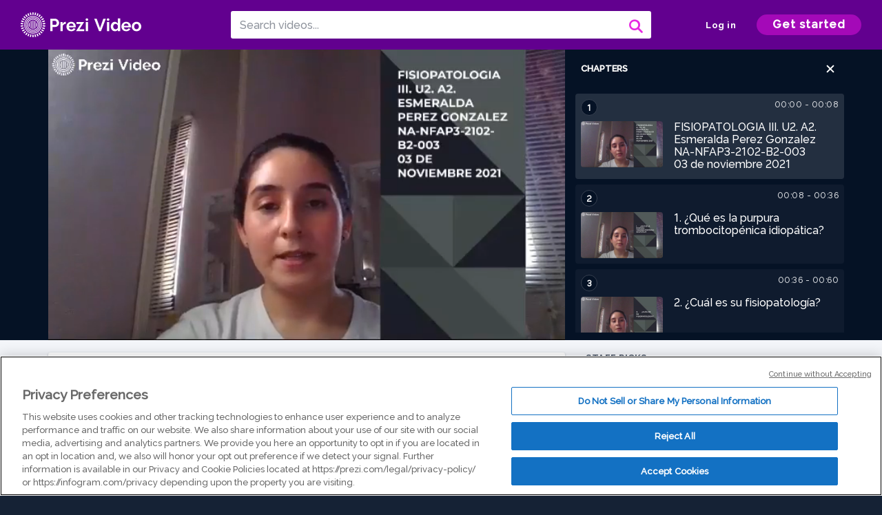

--- FILE ---
content_type: text/html; charset=utf-8
request_url: https://prezi.com/v/otpb-mtposdz/momento-2-u2-a2/
body_size: 14292
content:
<!DOCTYPE html><html lang="en"><head ><!-- OneTrust Cookies Consent Notice start --><script src="https://cdn.cookielaw.org/scripttemplates/otSDKStub.js" data-document-language="true" type="text/javascript" charset="UTF-8" data-domain-script="babb4261-7c8b-4e0d-9b99-ce4e6e126a13"></script><script src="https://package-bundles.prezi.com/cookie-consent/cookie-consent.1.0.6/cookie-consent.js"></script><!-- OneTrust Cookies Consent Notice end --><title>
    Momento 2. U2. A2. by Esmeralda Pg on Prezi Video
</title><link rel="preload" as="font" crossorigin="" type="font/woff2" href="//assets1.prezicdn.net/common/fonts/raleway-regular.woff2"><link rel="preload" as="font" crossorigin="" type="font/woff2" href="//assets1.prezicdn.net/common/fonts/raleway-medium.woff2"><link rel="preload" as="font" crossorigin="" type="font/woff2" href="//assets1.prezicdn.net/common/fonts/raleway-semibold.woff2"><link rel="preload" as="font" crossorigin="" type="font/woff2" href="//assets1.prezicdn.net/common/fonts/raleway-bold.woff2"><!-- Common Metadata --><meta charset="utf-8"><meta http-equiv="X-UA-Compatible" content="IE=edge" /><meta name="viewport" content="width=device-width, initial-scale=1"><meta name="verify-v1" content="eyaAlbc+dH3kl2VfR/7FXmEfNj940c7ERDeqoUWtmUk="><meta name="msvalidate.01" content="256D24D16694018A98CD38E3CB2E4132"><meta name="y_key" content="c35eebc2904a0fbc"><link rel="shortcut icon" href="https://assets.prezicdn.net/assets-versioned/prezipage-versioned/v0.1.0-46-ge7f2ecf3-r20339917199a1/common/img/favicon.ico?v=2" type="image/x-icon"><link rel="apple-touch-icon-precomposed" href="https://assets.prezicdn.net/assets-versioned/prezipage-versioned/v0.1.0-46-ge7f2ecf3-r20339917199a1/common/img/prezi-apple-touch-icon.png"><meta property="og:site_name" content="prezi.com"/><meta property="fb:app_id" content="298315034451"/><meta property="twitter:account_id" content="35860484" /><link rel="canonical" href="https://prezi.com/v/otpb-mtposdz/momento-2-u2-a2/" /><!-- Extra Metadata --><meta property="og:type" content="video.other" /><meta property="og:image:width" content="1280" /><meta property="og:image:height" content="720" /><meta property="og:video" content="https://videocdn.prezi.com/otpb-mtposdz/video.mp4?response-content-disposition=attachment&amp;X-Amz-Algorithm=AWS4-HMAC-SHA256&amp;X-Amz-Credential=AKIA3M6LRY3FRH3FLS6K%2F20260126%2Fus-east-1%2Fs3%2Faws4_request&amp;X-Amz-Date=20260126T150000Z&amp;X-Amz-Expires=21600&amp;X-Amz-SignedHeaders=host&amp;X-Amz-Signature=d464f9a87b52afb274481c566b7db83653dadb1297f41b7849b68fe9fe018c88" /><meta property="og:video:url" content="https://videocdn.prezi.com/otpb-mtposdz/video.mp4?response-content-disposition=attachment&amp;X-Amz-Algorithm=AWS4-HMAC-SHA256&amp;X-Amz-Credential=AKIA3M6LRY3FRH3FLS6K%2F20260126%2Fus-east-1%2Fs3%2Faws4_request&amp;X-Amz-Date=20260126T150000Z&amp;X-Amz-Expires=21600&amp;X-Amz-SignedHeaders=host&amp;X-Amz-Signature=d464f9a87b52afb274481c566b7db83653dadb1297f41b7849b68fe9fe018c88" /><meta property="og:video:secure_url" content="https://videocdn.prezi.com/otpb-mtposdz/video.mp4?response-content-disposition=attachment&amp;X-Amz-Algorithm=AWS4-HMAC-SHA256&amp;X-Amz-Credential=AKIA3M6LRY3FRH3FLS6K%2F20260126%2Fus-east-1%2Fs3%2Faws4_request&amp;X-Amz-Date=20260126T150000Z&amp;X-Amz-Expires=21600&amp;X-Amz-SignedHeaders=host&amp;X-Amz-Signature=d464f9a87b52afb274481c566b7db83653dadb1297f41b7849b68fe9fe018c88" /><meta property="og:video:type" content="video/mp4" /><meta property="og:video:width" content="1280" /><meta property="og:video:height" content="720" /><meta property="description" content="Momento 2. U2. A2." /><meta property="og:description" content="Momento 2. U2. A2." /><meta property="og:url" content="https://prezi.com/v/otpb-mtposdz/momento-2-u2-a2/" /><meta property="og:title" content="Momento 2. U2. A2." /><meta property="og:image" content="https://videothumbcdn.prezi.com/otpb-mtposdz/thumbnail.0000000.jpg" /><meta name="twitter:card" content="summary_large_image" /><meta name="twitter:description" content="Momento 2. U2. A2." /><meta name="twitter:domain" content="prezi.com" /><meta name="twitter:url" content="https://prezi.com/v/otpb-mtposdz/momento-2-u2-a2/" /><meta name="twitter:title" content="Momento 2. U2. A2." /><meta name="twitter:image" content="https://videothumbcdn.prezi.com/otpb-mtposdz/thumbnail.0000000.jpg" /><meta name="keywords" content="" /><script type="application/ld+json">
        {"@context": "http://schema.org", "@type": "VideoObject", "contentUrl": "https://videocdn.prezi.com/otpb-mtposdz/video.mp4?response-content-disposition=attachment&X-Amz-Algorithm=AWS4-HMAC-SHA256&X-Amz-Credential=AKIA3M6LRY3FRH3FLS6K%2F20260126%2Fus-east-1%2Fs3%2Faws4_request&X-Amz-Date=20260126T150000Z&X-Amz-Expires=21600&X-Amz-SignedHeaders=host&X-Amz-Signature=d464f9a87b52afb274481c566b7db83653dadb1297f41b7849b68fe9fe018c88", "description": "Momento 2. U2. A2.", "embedUrl": "https://prezi.com/v/embed/otpb-mtposdz/", "interactionStatistic": {"@type": "InteractionCounter", "interactionType": {"@type": "WatchAction"}, "userInteractionCount": 1}, "name": "Momento 2. U2. A2.", "playerType": "HTML5", "thumbnailUrl": "https://videothumbcdn.prezi.com/otpb-mtposdz/thumbnail.0000000.jpg", "transcript": "", "uploadDate": "2021-11-03T22:28:21", "hasPart": [{"@type": "Clip", "name": "FISIOPATOLOGIA III. U2. A2.\nEsmeralda Perez Gonzalez \nNA-NFAP3-2102-B2-003 \n03 de noviembre 2021", "startOffset": 0, "endOffset": 8, "url": "https://prezi.com/v/otpb-mtposdz/momento-2-u2-a2/?t=0"}, {"@type": "Clip", "name": "1.\t\u00bfQu\u00e9 es la purpura trombocitop\u00e9nica idiop\u00e1tica?", "startOffset": 8, "endOffset": 36, "url": "https://prezi.com/v/otpb-mtposdz/momento-2-u2-a2/?t=8"}, {"@type": "Clip", "name": "2.\t\u00bfCu\u00e1l es su fisiopatolog\u00eda? ", "startOffset": 36, "endOffset": 59, "url": "https://prezi.com/v/otpb-mtposdz/momento-2-u2-a2/?t=36"}, {"@type": "Clip", "name": "3.\t\u00bfQu\u00e9 es la enfermedad de von Willebrand y cu\u00e1l es su fisiopatolog\u00eda? ", "startOffset": 59, "endOffset": 92, "url": "https://prezi.com/v/otpb-mtposdz/momento-2-u2-a2/?t=59"}, {"@type": "Clip", "name": "4.\t\u00bfQu\u00e9 es la hemofilia A y cu\u00e1l es su fisiopatolog\u00eda?", "startOffset": 92, "endOffset": 138, "url": "https://prezi.com/v/otpb-mtposdz/momento-2-u2-a2/?t=92"}, {"@type": "Clip", "name": "5.\t\u00bfQu\u00e9 es la hemofilia B y cu\u00e1l es su fisiopatolog\u00eda? ", "startOffset": 138, "endOffset": 211, "url": "https://prezi.com/v/otpb-mtposdz/momento-2-u2-a2/?t=138"}, {"@type": "Clip", "name": "1.\t\u00bfQu\u00e9 es la hemostasia primaria? ", "startOffset": 211, "endOffset": 223, "url": "https://prezi.com/v/otpb-mtposdz/momento-2-u2-a2/?t=211"}, {"@type": "Clip", "name": "2.\t\u00bfQu\u00e9 es la hemostasia secundaria y cu\u00e1les son sus tres fases?", "startOffset": 223, "endOffset": 242, "url": "https://prezi.com/v/otpb-mtposdz/momento-2-u2-a2/?t=223"}, {"@type": "Clip", "name": "3.\t\u00bfEn qu\u00e9 consisten las tres fases de la hemostasia secundaria? ", "startOffset": 242, "endOffset": 303, "url": "https://prezi.com/v/otpb-mtposdz/momento-2-u2-a2/?t=242"}]}
    </script><link rel="alternate" type="application/json+oembed" href="https://prezi.com/v/oembed/?format=json&amp;url=https%3A%2F%2Fprezi.com%2Fv%2Fotpb-mtposdz%2Fmomento-2-u2-a2%2F" title="Momento 2. U2. A2." /><link rel="alternate" type="text/xml+oembed" href="https://prezi.com/v/oembed/?format=xml&amp;url=https%3A%2F%2Fprezi.com%2Fv%2Fotpb-mtposdz%2Fmomento-2-u2-a2%2F" title="Momento 2. U2. A2." /><!-- Init window.Site --><script type="text/javascript">
            window.Site = {};
            Site.LOG_SERVICE_ENDPOINT = 'https://hslogger-app.prezi.com/log/';
            Site.LOG_API_ENDPOINT = '//prezi.com';
            Site.user_id = 0;
        </script><!-- Google Data Layer --><!-- Google Tag Manager --><script id="google-tag-manager">
    
        window.dataLayer = window.dataLayer || [];
        dataLayer.push({
            countryCode: 'US'
        });
    
    (function(w,d,s,l,i){w[l]=w[l]||[];w[l].push({'gtm.start': new Date().getTime(),event:'gtm.js'});var f=d.getElementsByTagName(s)[0],j=d.createElement(s),dl=l!='dataLayer'?'&l='+l:'';j.async=true;j.src='//www.googletagmanager.com/gtm.js?id='+i+dl;f.parentNode.insertBefore(j,f);})(window,document,'script','dataLayer','GTM-MQ6FG2');
</script><!-- JS --><script type="text/javascript">
        var pageStartTime = Date.now();
        var appData = JSON.parse("{\u0022description\u0022: \u0022\u0022, \u0022evaluatedFeatures\u0022: {\u0022bb\u002Dadapt\u002Dembed\u002Ddata\u002Dvideo\u002Dview\u002Dpage\u0022: false, \u0022allow\u002Dcontent\u002Dcuration\u0022: false, \u0022video\u002Dchapters\u002Dsave\u002Dcontent\u0022: false, \u0022pv\u002Dview\u002Dpage\u002Daudio\u002Dtranscript\u002Duse\u002Dsrt\u0022: true, \u0022pv\u002Dview\u002Dpage\u002Dview\u002Dsizes\u0022: true, \u0022vc\u002Dabtest\u002Dshow\u002Dvideo\u002Dad\u002Don\u002Dvideos\u0022: false, \u0022vc\u002Dabtest\u002Dshow\u002Dvideo\u002Dad\u002Don\u002Dvideos\u002D\u002Dsignup\u002Dflow\u0022: false, \u0022vc\u002Dabtest\u002Dshow\u002Dvideo\u002Dad\u002Don\u002Dvideos\u002D\u002Dvideo\u002Dpage\u002Dflow\u0022: false, \u0022vc\u002Dabtest\u002Dshow\u002Dvideo\u002Dad\u002Don\u002Dvideos\u002D\u002Dmain\u002Dpage\u002Dflow\u0022: false, \u0022ua\u002Dretest\u002Dctas\u002Dlead\u002Dto\u002Dfreemium\u002Don\u002Dview\u002Dpages\u0022: false}, \u0022isAuthenticated\u0022: false, \u0022isGuest\u0022: false, \u0022isMobile\u0022: false, \u0022lastModifiedDateString\u0022: \u0022Created Nov. 3, 2021\u0022, \u0022viewerEmail\u0022: null, \u0022viewerName\u0022: null, \u0022viewerOid\u0022: null, \u0022presentationMetadata\u0022: {\u0022oid\u0022: \u0022otpb\u002Dmtposdz\u0022, \u0022ownerId\u0022: 309207259, \u0022ownerOid\u0022: \u0022plq0dm6pbgwf\u0022, \u0022storageName\u0022: \u00220701.static.prezi.com\u0022, \u0022title\u0022: \u0022Momento 2. U2. A2.\u0022, \u0022description\u0022: \u0022\u0022, \u0022public\u0022: true, \u0022createdAt\u0022: \u00222021\u002D11\u002D03T22:28:21\u0022, \u0022modifiedAt\u0022: \u00222021\u002D11\u002D03T22:36:52\u0022, \u0022showcaseProhibited\u0022: false, \u0022copyright\u0022: 1, \u0022copyrightAsStr\u0022: \u0022Prezi reusable\u0022, \u0022schemaVersion\u0022: \u0022airv1l1\u0022, \u0022schemaVersionName\u0022: \u0022AIR_VIDEO_LITE\u0022, \u0022productType\u0022: \u0022pitch\u0022, \u0022isNew\u0022: false, \u0022previewUrls\u0022: {\u0022firstFrame\u0022: \u0022https://0701.static.prezi.com/preview/v2/5alcov6dee66q4cwdnxmh44ybx6jc3sachvcdoaizecfr3dnitcq_1_0.png\u0022, \u0022overview\u0022: \u0022https://0701.static.prezi.com/preview/v2/5alcov6dee66q4cwdnxmh44ybx6jc3sachvcdoaizecfr3dnitcq_0_0.png\u0022, \u0022smallerOverview\u0022: \u0022https://0701.static.prezi.com/preview/v2/5alcov6dee66q4cwdnxmh44ybx6jc3sachvcdoaizecfr3dnitcq_2_0.png\u0022, \u0022largerOverview\u0022: \u0022https://0701.static.prezi.com/preview/v2/5alcov6dee66q4cwdnxmh44ybx6jc3sachvcdoaizecfr3dnitcq_3_0.png\u0022}, \u0022absoluteLandingUrl\u0022: \u0022https://prezi.com/v/otpb\u002Dmtposdz/momento\u002D2\u002Du2\u002Da2/\u0022, \u0022absoluteMobileLandingUrl\u0022: \u0022https://prezi.com/m/otpb\u002Dmtposdz/momento\u002D2\u002Du2\u002Da2/\u0022, \u0022currentVersion\u0022: 2, \u0022StorageId\u0022: 13, \u0022privacy\u0022: \u0022public\u0022, \u0022userPermissions\u0022: {\u0022preziOid\u0022: \u0022otpb\u002Dmtposdz\u0022, \u0022userId\u0022: 0, \u0022isViewer\u0022: false, \u0022isCollaborator\u0022: false, \u0022isManager\u0022: false, \u0022canView\u0022: true, \u0022canEdit\u0022: false, \u0022canComment\u0022: false, \u0022canMakeCopy\u0022: true, \u0022canDelete\u0022: false, \u0022canInviteForEdit\u0022: false, \u0022canInviteForView\u0022: false, \u0022canInviteForViewTogether\u0022: false, \u0022canInviteForComment\u0022: false, \u0022canRemoveCollaborator\u0022: false, \u0022canRemoveCommenter\u0022: false, \u0022canPublish\u0022: false, \u0022canDownload\u0022: false, \u0022canUnsubscribe\u0022: false, \u0022canSetReuse\u0022: false, \u0022canSetPrivate\u0022: false}, \u0022qualityScore\u0022: 0, \u0022slug\u0022: \u0022momento\u002D2\u002Du2\u002Da2\u0022, \u0022owner\u0022: {\u0022id\u0022: 309207259, \u0022oid\u0022: \u0022plq0dm6pbgwf\u0022, \u0022aboutText\u0022: \u0022\u0022, \u0022firstName\u0022: \u0022Esmeralda\u0022, \u0022lastName\u0022: \u0022Pg\u0022, \u0022username\u0022: \u0022plq0dm6pbgwf\u0022, \u0022publicDisplayName\u0022: \u0022Esmeralda Pg\u0022, \u0022isActive\u0022: true}, \u0022tags\u0022: [], \u0022videoStatus\u0022: \u0022COMPLETED\u0022, \u0022videoStatusMp4\u0022: \u0022COMPLETED\u0022, \u0022videoStatusHls\u0022: \u0022COMPLETED\u0022, \u0022videoUrl\u0022: \u0022https://prezi\u002Dair\u002Dweb.s3.amazonaws.com/otpb\u002Dmtposdz/video.mp4\u0022, \u0022videoSignedUrl\u0022: \u0022https://videocdn.prezi.com/otpb\u002Dmtposdz/video.mp4?response\u002Dcontent\u002Ddisposition\u003Dattachment\u0026X\u002DAmz\u002DAlgorithm\u003DAWS4\u002DHMAC\u002DSHA256\u0026X\u002DAmz\u002DCredential\u003DAKIA3M6LRY3FRH3FLS6K%2F20260126%2Fus\u002Deast\u002D1%2Fs3%2Faws4_request\u0026X\u002DAmz\u002DDate\u003D20260126T150000Z\u0026X\u002DAmz\u002DExpires\u003D21600\u0026X\u002DAmz\u002DSignedHeaders\u003Dhost\u0026X\u002DAmz\u002DSignature\u003Dd464f9a87b52afb274481c566b7db83653dadb1297f41b7849b68fe9fe018c88\u0022, \u0022videoSignedUrlWithTitle\u0022: \u0022https://videocdn.prezi.com/otpb\u002Dmtposdz/video.mp4?response\u002Dcontent\u002Ddisposition\u003Dattachment%3B%20filename%3D%22momento\u002D2\u002Du2\u002Da2.mp4%22\u0026X\u002DAmz\u002DAlgorithm\u003DAWS4\u002DHMAC\u002DSHA256\u0026X\u002DAmz\u002DCredential\u003DAKIA3M6LRY3FRH3FLS6K%2F20260126%2Fus\u002Deast\u002D1%2Fs3%2Faws4_request\u0026X\u002DAmz\u002DDate\u003D20260126T150000Z\u0026X\u002DAmz\u002DExpires\u003D21600\u0026X\u002DAmz\u002DSignedHeaders\u003Dhost\u0026X\u002DAmz\u002DSignature\u003Df88d14acb9eadeb3e9e4339e0d6cc9e7d548e693271adec58f6b6a4a6f7aff6c\u0022, \u0022videoThumbnailUrl\u0022: \u0022https://prezi\u002Dair\u002Dthumbnail.s3.amazonaws.com/otpb\u002Dmtposdz/thumbnail.0000000.jpg\u0022, \u0022videoSignedThumbnailUrl\u0022: \u0022https://videothumbcdn.prezi.com/otpb\u002Dmtposdz/thumbnail.0000000.jpg\u0022, \u0022videoThumbnailFrequencyMsec\u0022: 5000, \u0022videoThumbnailCount\u0022: 61, \u0022videoThumbnailPrefix\u0022: \u0022https://videothumbcdn.prezi.com/otpb\u002Dmtposdz/thumbnail.\u0022, \u0022videoThumbnailSmallPrefix\u0022: \u0022https://videothumbcdn.prezi.com/otpb\u002Dmtposdz/thumbnail\u002Dsm.\u0022, \u0022videoDuration\u0022: 302600, \u0022videoTranscodingJobId\u0022: \u00221635975327178\u002Dvpyye4\u0022, \u0022videoTranscodingLedgerVersion\u0022: 5, \u0022videoHlsManifestUrl\u0022: \u0022https://prezi\u002Dair\u002Dweb.s3.amazonaws.com/otpb\u002Dmtposdz/hls/hls.m3u8\u0022, \u0022videoHlsManifestPlaybackUrl\u0022: \u0022https://streamingcdn.prezi.com/otpb\u002Dmtposdz/hls/hls.m3u8\u0022, \u0022hasVideoHlsManifest\u0022: true, \u0022videoHlsManifest\u0022: {\u0022manifests\u0022: [{\u0022meta\u0022: \u0022#EXTM3U\u005Cn#EXT\u002DX\u002DVERSION:3\u005Cn#EXT\u002DX\u002DINDEPENDENT\u002DSEGMENTS\u005Cn#EXT\u002DX\u002DSTREAM\u002DINF:BANDWIDTH\u003D372390,AVERAGE\u002DBANDWIDTH\u003D332118,CODECS\u003D\u005C\u0022avc1.77.30,mp4a.40.2\u005C\u0022,RESOLUTION\u003D640x360,FRAME\u002DRATE\u003D30.000\u005Cn\u0022, \u0022manifest\u0022: \u0022#EXTM3U\u005Cn#EXT\u002DX\u002DVERSION:3\u005Cn#EXT\u002DX\u002DTARGETDURATION:10\u005Cn#EXT\u002DX\u002DMEDIA\u002DSEQUENCE:1\u005Cn#EXT\u002DX\u002DPLAYLIST\u002DTYPE:VOD\u005Cn#EXTINF:10,\u005Cnhttps://streamingcdn.prezi.com/otpb\u002Dmtposdz/hls/hls360p_00001.ts?Key\u002DPair\u002DId\u003DAPKAJAMIWKOHB6YSG7TQ\u0026Policy\u003DeyJTdGF0ZW1lbnQiOlt7IlJlc291cmNlIjoiaHR0cHM6Ly9zdHJlYW1pbmdjZG4ucHJlemkuY29tL290cGItbXRwb3Nkei8qIiwiQ29uZGl0aW9uIjp7IkRhdGVMZXNzVGhhbiI6eyJBV1M6RXBvY2hUaW1lIjoxNzY5NDY3NDE1fX19XX0_\u0026Signature\u003DM2enr5lcjwfshSMSkn9iXKpbGs\u002D1fGZFCplWvXcl5bHdLLkw5OdEzWSCKUaA0rgNCTkJGyFdnTeBB09bNyaqc~tlUS2va2fWteQqJ\u002DKkqe~4C\u002DtsATh8Fzvhly9TXX9s3PgGKn3L7k8Z~ugTMwxjDALK0lA\u002DwOndOKuOsResFnUOVo8YxtDCHehF0iWcVDLbX15H9x~k0KFPqZpwkILfBjJsSGSzv4bl2aJN0KdluT6EuEQbtIyDiiAZIvFkSWhdFfraY~lutO50LtV8AZmQO\u002DirYfhZG7kPyOWvSn8DW~0fuxhWsPniuhBiZpHpyz61rerv3cGp0Ew4YJhoY~xjWw__\u005Cn#EXTINF:10,\u005Cnhttps://streamingcdn.prezi.com/otpb\u002Dmtposdz/hls/hls360p_00002.ts?Key\u002DPair\u002DId\u003DAPKAJAMIWKOHB6YSG7TQ\u0026Policy\u003DeyJTdGF0ZW1lbnQiOlt7IlJlc291cmNlIjoiaHR0cHM6Ly9zdHJlYW1pbmdjZG4ucHJlemkuY29tL290cGItbXRwb3Nkei8qIiwiQ29uZGl0aW9uIjp7IkRhdGVMZXNzVGhhbiI6eyJBV1M6RXBvY2hUaW1lIjoxNzY5NDY3NDE1fX19XX0_\u0026Signature\u003DM2enr5lcjwfshSMSkn9iXKpbGs\u002D1fGZFCplWvXcl5bHdLLkw5OdEzWSCKUaA0rgNCTkJGyFdnTeBB09bNyaqc~tlUS2va2fWteQqJ\u002DKkqe~4C\u002DtsATh8Fzvhly9TXX9s3PgGKn3L7k8Z~ugTMwxjDALK0lA\u002DwOndOKuOsResFnUOVo8YxtDCHehF0iWcVDLbX15H9x~k0KFPqZpwkILfBjJsSGSzv4bl2aJN0KdluT6EuEQbtIyDiiAZIvFkSWhdFfraY~lutO50LtV8AZmQO\u002DirYfhZG7kPyOWvSn8DW~0fuxhWsPniuhBiZpHpyz61rerv3cGp0Ew4YJhoY~xjWw__\u005Cn#EXTINF:10,\u005Cnhttps://streamingcdn.prezi.com/otpb\u002Dmtposdz/hls/hls360p_00003.ts?Key\u002DPair\u002DId\u003DAPKAJAMIWKOHB6YSG7TQ\u0026Policy\u003DeyJTdGF0ZW1lbnQiOlt7IlJlc291cmNlIjoiaHR0cHM6Ly9zdHJlYW1pbmdjZG4ucHJlemkuY29tL290cGItbXRwb3Nkei8qIiwiQ29uZGl0aW9uIjp7IkRhdGVMZXNzVGhhbiI6eyJBV1M6RXBvY2hUaW1lIjoxNzY5NDY3NDE1fX19XX0_\u0026Signature\u003DM2enr5lcjwfshSMSkn9iXKpbGs\u002D1fGZFCplWvXcl5bHdLLkw5OdEzWSCKUaA0rgNCTkJGyFdnTeBB09bNyaqc~tlUS2va2fWteQqJ\u002DKkqe~4C\u002DtsATh8Fzvhly9TXX9s3PgGKn3L7k8Z~ugTMwxjDALK0lA\u002DwOndOKuOsResFnUOVo8YxtDCHehF0iWcVDLbX15H9x~k0KFPqZpwkILfBjJsSGSzv4bl2aJN0KdluT6EuEQbtIyDiiAZIvFkSWhdFfraY~lutO50LtV8AZmQO\u002DirYfhZG7kPyOWvSn8DW~0fuxhWsPniuhBiZpHpyz61rerv3cGp0Ew4YJhoY~xjWw__\u005Cn#EXTINF:10,\u005Cnhttps://streamingcdn.prezi.com/otpb\u002Dmtposdz/hls/hls360p_00004.ts?Key\u002DPair\u002DId\u003DAPKAJAMIWKOHB6YSG7TQ\u0026Policy\u003DeyJTdGF0ZW1lbnQiOlt7IlJlc291cmNlIjoiaHR0cHM6Ly9zdHJlYW1pbmdjZG4ucHJlemkuY29tL290cGItbXRwb3Nkei8qIiwiQ29uZGl0aW9uIjp7IkRhdGVMZXNzVGhhbiI6eyJBV1M6RXBvY2hUaW1lIjoxNzY5NDY3NDE1fX19XX0_\u0026Signature\u003DM2enr5lcjwfshSMSkn9iXKpbGs\u002D1fGZFCplWvXcl5bHdLLkw5OdEzWSCKUaA0rgNCTkJGyFdnTeBB09bNyaqc~tlUS2va2fWteQqJ\u002DKkqe~4C\u002DtsATh8Fzvhly9TXX9s3PgGKn3L7k8Z~ugTMwxjDALK0lA\u002DwOndOKuOsResFnUOVo8YxtDCHehF0iWcVDLbX15H9x~k0KFPqZpwkILfBjJsSGSzv4bl2aJN0KdluT6EuEQbtIyDiiAZIvFkSWhdFfraY~lutO50LtV8AZmQO\u002DirYfhZG7kPyOWvSn8DW~0fuxhWsPniuhBiZpHpyz61rerv3cGp0Ew4YJhoY~xjWw__\u005Cn#EXTINF:10,\u005Cnhttps://streamingcdn.prezi.com/otpb\u002Dmtposdz/hls/hls360p_00005.ts?Key\u002DPair\u002DId\u003DAPKAJAMIWKOHB6YSG7TQ\u0026Policy\u003DeyJTdGF0ZW1lbnQiOlt7IlJlc291cmNlIjoiaHR0cHM6Ly9zdHJlYW1pbmdjZG4ucHJlemkuY29tL290cGItbXRwb3Nkei8qIiwiQ29uZGl0aW9uIjp7IkRhdGVMZXNzVGhhbiI6eyJBV1M6RXBvY2hUaW1lIjoxNzY5NDY3NDE1fX19XX0_\u0026Signature\u003DM2enr5lcjwfshSMSkn9iXKpbGs\u002D1fGZFCplWvXcl5bHdLLkw5OdEzWSCKUaA0rgNCTkJGyFdnTeBB09bNyaqc~tlUS2va2fWteQqJ\u002DKkqe~4C\u002DtsATh8Fzvhly9TXX9s3PgGKn3L7k8Z~ugTMwxjDALK0lA\u002DwOndOKuOsResFnUOVo8YxtDCHehF0iWcVDLbX15H9x~k0KFPqZpwkILfBjJsSGSzv4bl2aJN0KdluT6EuEQbtIyDiiAZIvFkSWhdFfraY~lutO50LtV8AZmQO\u002DirYfhZG7kPyOWvSn8DW~0fuxhWsPniuhBiZpHpyz61rerv3cGp0Ew4YJhoY~xjWw__\u005Cn#EXTINF:10,\u005Cnhttps://streamingcdn.prezi.com/otpb\u002Dmtposdz/hls/hls360p_00006.ts?Key\u002DPair\u002DId\u003DAPKAJAMIWKOHB6YSG7TQ\u0026Policy\u003DeyJTdGF0ZW1lbnQiOlt7IlJlc291cmNlIjoiaHR0cHM6Ly9zdHJlYW1pbmdjZG4ucHJlemkuY29tL290cGItbXRwb3Nkei8qIiwiQ29uZGl0aW9uIjp7IkRhdGVMZXNzVGhhbiI6eyJBV1M6RXBvY2hUaW1lIjoxNzY5NDY3NDE1fX19XX0_\u0026Signature\u003DM2enr5lcjwfshSMSkn9iXKpbGs\u002D1fGZFCplWvXcl5bHdLLkw5OdEzWSCKUaA0rgNCTkJGyFdnTeBB09bNyaqc~tlUS2va2fWteQqJ\u002DKkqe~4C\u002DtsATh8Fzvhly9TXX9s3PgGKn3L7k8Z~ugTMwxjDALK0lA\u002DwOndOKuOsResFnUOVo8YxtDCHehF0iWcVDLbX15H9x~k0KFPqZpwkILfBjJsSGSzv4bl2aJN0KdluT6EuEQbtIyDiiAZIvFkSWhdFfraY~lutO50LtV8AZmQO\u002DirYfhZG7kPyOWvSn8DW~0fuxhWsPniuhBiZpHpyz61rerv3cGp0Ew4YJhoY~xjWw__\u005Cn#EXTINF:10,\u005Cnhttps://streamingcdn.prezi.com/otpb\u002Dmtposdz/hls/hls360p_00007.ts?Key\u002DPair\u002DId\u003DAPKAJAMIWKOHB6YSG7TQ\u0026Policy\u003DeyJTdGF0ZW1lbnQiOlt7IlJlc291cmNlIjoiaHR0cHM6Ly9zdHJlYW1pbmdjZG4ucHJlemkuY29tL290cGItbXRwb3Nkei8qIiwiQ29uZGl0aW9uIjp7IkRhdGVMZXNzVGhhbiI6eyJBV1M6RXBvY2hUaW1lIjoxNzY5NDY3NDE1fX19XX0_\u0026Signature\u003DM2enr5lcjwfshSMSkn9iXKpbGs\u002D1fGZFCplWvXcl5bHdLLkw5OdEzWSCKUaA0rgNCTkJGyFdnTeBB09bNyaqc~tlUS2va2fWteQqJ\u002DKkqe~4C\u002DtsATh8Fzvhly9TXX9s3PgGKn3L7k8Z~ugTMwxjDALK0lA\u002DwOndOKuOsResFnUOVo8YxtDCHehF0iWcVDLbX15H9x~k0KFPqZpwkILfBjJsSGSzv4bl2aJN0KdluT6EuEQbtIyDiiAZIvFkSWhdFfraY~lutO50LtV8AZmQO\u002DirYfhZG7kPyOWvSn8DW~0fuxhWsPniuhBiZpHpyz61rerv3cGp0Ew4YJhoY~xjWw__\u005Cn#EXTINF:10,\u005Cnhttps://streamingcdn.prezi.com/otpb\u002Dmtposdz/hls/hls360p_00008.ts?Key\u002DPair\u002DId\u003DAPKAJAMIWKOHB6YSG7TQ\u0026Policy\u003DeyJTdGF0ZW1lbnQiOlt7IlJlc291cmNlIjoiaHR0cHM6Ly9zdHJlYW1pbmdjZG4ucHJlemkuY29tL290cGItbXRwb3Nkei8qIiwiQ29uZGl0aW9uIjp7IkRhdGVMZXNzVGhhbiI6eyJBV1M6RXBvY2hUaW1lIjoxNzY5NDY3NDE1fX19XX0_\u0026Signature\u003DM2enr5lcjwfshSMSkn9iXKpbGs\u002D1fGZFCplWvXcl5bHdLLkw5OdEzWSCKUaA0rgNCTkJGyFdnTeBB09bNyaqc~tlUS2va2fWteQqJ\u002DKkqe~4C\u002DtsATh8Fzvhly9TXX9s3PgGKn3L7k8Z~ugTMwxjDALK0lA\u002DwOndOKuOsResFnUOVo8YxtDCHehF0iWcVDLbX15H9x~k0KFPqZpwkILfBjJsSGSzv4bl2aJN0KdluT6EuEQbtIyDiiAZIvFkSWhdFfraY~lutO50LtV8AZmQO\u002DirYfhZG7kPyOWvSn8DW~0fuxhWsPniuhBiZpHpyz61rerv3cGp0Ew4YJhoY~xjWw__\u005Cn#EXTINF:10,\u005Cnhttps://streamingcdn.prezi.com/otpb\u002Dmtposdz/hls/hls360p_00009.ts?Key\u002DPair\u002DId\u003DAPKAJAMIWKOHB6YSG7TQ\u0026Policy\u003DeyJTdGF0ZW1lbnQiOlt7IlJlc291cmNlIjoiaHR0cHM6Ly9zdHJlYW1pbmdjZG4ucHJlemkuY29tL290cGItbXRwb3Nkei8qIiwiQ29uZGl0aW9uIjp7IkRhdGVMZXNzVGhhbiI6eyJBV1M6RXBvY2hUaW1lIjoxNzY5NDY3NDE1fX19XX0_\u0026Signature\u003DM2enr5lcjwfshSMSkn9iXKpbGs\u002D1fGZFCplWvXcl5bHdLLkw5OdEzWSCKUaA0rgNCTkJGyFdnTeBB09bNyaqc~tlUS2va2fWteQqJ\u002DKkqe~4C\u002DtsATh8Fzvhly9TXX9s3PgGKn3L7k8Z~ugTMwxjDALK0lA\u002DwOndOKuOsResFnUOVo8YxtDCHehF0iWcVDLbX15H9x~k0KFPqZpwkILfBjJsSGSzv4bl2aJN0KdluT6EuEQbtIyDiiAZIvFkSWhdFfraY~lutO50LtV8AZmQO\u002DirYfhZG7kPyOWvSn8DW~0fuxhWsPniuhBiZpHpyz61rerv3cGp0Ew4YJhoY~xjWw__\u005Cn#EXTINF:10,\u005Cnhttps://streamingcdn.prezi.com/otpb\u002Dmtposdz/hls/hls360p_00010.ts?Key\u002DPair\u002DId\u003DAPKAJAMIWKOHB6YSG7TQ\u0026Policy\u003DeyJTdGF0ZW1lbnQiOlt7IlJlc291cmNlIjoiaHR0cHM6Ly9zdHJlYW1pbmdjZG4ucHJlemkuY29tL290cGItbXRwb3Nkei8qIiwiQ29uZGl0aW9uIjp7IkRhdGVMZXNzVGhhbiI6eyJBV1M6RXBvY2hUaW1lIjoxNzY5NDY3NDE1fX19XX0_\u0026Signature\u003DM2enr5lcjwfshSMSkn9iXKpbGs\u002D1fGZFCplWvXcl5bHdLLkw5OdEzWSCKUaA0rgNCTkJGyFdnTeBB09bNyaqc~tlUS2va2fWteQqJ\u002DKkqe~4C\u002DtsATh8Fzvhly9TXX9s3PgGKn3L7k8Z~ugTMwxjDALK0lA\u002DwOndOKuOsResFnUOVo8YxtDCHehF0iWcVDLbX15H9x~k0KFPqZpwkILfBjJsSGSzv4bl2aJN0KdluT6EuEQbtIyDiiAZIvFkSWhdFfraY~lutO50LtV8AZmQO\u002DirYfhZG7kPyOWvSn8DW~0fuxhWsPniuhBiZpHpyz61rerv3cGp0Ew4YJhoY~xjWw__\u005Cn#EXTINF:10,\u005Cnhttps://streamingcdn.prezi.com/otpb\u002Dmtposdz/hls/hls360p_00011.ts?Key\u002DPair\u002DId\u003DAPKAJAMIWKOHB6YSG7TQ\u0026Policy\u003DeyJTdGF0ZW1lbnQiOlt7IlJlc291cmNlIjoiaHR0cHM6Ly9zdHJlYW1pbmdjZG4ucHJlemkuY29tL290cGItbXRwb3Nkei8qIiwiQ29uZGl0aW9uIjp7IkRhdGVMZXNzVGhhbiI6eyJBV1M6RXBvY2hUaW1lIjoxNzY5NDY3NDE1fX19XX0_\u0026Signature\u003DM2enr5lcjwfshSMSkn9iXKpbGs\u002D1fGZFCplWvXcl5bHdLLkw5OdEzWSCKUaA0rgNCTkJGyFdnTeBB09bNyaqc~tlUS2va2fWteQqJ\u002DKkqe~4C\u002DtsATh8Fzvhly9TXX9s3PgGKn3L7k8Z~ugTMwxjDALK0lA\u002DwOndOKuOsResFnUOVo8YxtDCHehF0iWcVDLbX15H9x~k0KFPqZpwkILfBjJsSGSzv4bl2aJN0KdluT6EuEQbtIyDiiAZIvFkSWhdFfraY~lutO50LtV8AZmQO\u002DirYfhZG7kPyOWvSn8DW~0fuxhWsPniuhBiZpHpyz61rerv3cGp0Ew4YJhoY~xjWw__\u005Cn#EXTINF:10,\u005Cnhttps://streamingcdn.prezi.com/otpb\u002Dmtposdz/hls/hls360p_00012.ts?Key\u002DPair\u002DId\u003DAPKAJAMIWKOHB6YSG7TQ\u0026Policy\u003DeyJTdGF0ZW1lbnQiOlt7IlJlc291cmNlIjoiaHR0cHM6Ly9zdHJlYW1pbmdjZG4ucHJlemkuY29tL290cGItbXRwb3Nkei8qIiwiQ29uZGl0aW9uIjp7IkRhdGVMZXNzVGhhbiI6eyJBV1M6RXBvY2hUaW1lIjoxNzY5NDY3NDE1fX19XX0_\u0026Signature\u003DM2enr5lcjwfshSMSkn9iXKpbGs\u002D1fGZFCplWvXcl5bHdLLkw5OdEzWSCKUaA0rgNCTkJGyFdnTeBB09bNyaqc~tlUS2va2fWteQqJ\u002DKkqe~4C\u002DtsATh8Fzvhly9TXX9s3PgGKn3L7k8Z~ugTMwxjDALK0lA\u002DwOndOKuOsResFnUOVo8YxtDCHehF0iWcVDLbX15H9x~k0KFPqZpwkILfBjJsSGSzv4bl2aJN0KdluT6EuEQbtIyDiiAZIvFkSWhdFfraY~lutO50LtV8AZmQO\u002DirYfhZG7kPyOWvSn8DW~0fuxhWsPniuhBiZpHpyz61rerv3cGp0Ew4YJhoY~xjWw__\u005Cn#EXTINF:10,\u005Cnhttps://streamingcdn.prezi.com/otpb\u002Dmtposdz/hls/hls360p_00013.ts?Key\u002DPair\u002DId\u003DAPKAJAMIWKOHB6YSG7TQ\u0026Policy\u003DeyJTdGF0ZW1lbnQiOlt7IlJlc291cmNlIjoiaHR0cHM6Ly9zdHJlYW1pbmdjZG4ucHJlemkuY29tL290cGItbXRwb3Nkei8qIiwiQ29uZGl0aW9uIjp7IkRhdGVMZXNzVGhhbiI6eyJBV1M6RXBvY2hUaW1lIjoxNzY5NDY3NDE1fX19XX0_\u0026Signature\u003DM2enr5lcjwfshSMSkn9iXKpbGs\u002D1fGZFCplWvXcl5bHdLLkw5OdEzWSCKUaA0rgNCTkJGyFdnTeBB09bNyaqc~tlUS2va2fWteQqJ\u002DKkqe~4C\u002DtsATh8Fzvhly9TXX9s3PgGKn3L7k8Z~ugTMwxjDALK0lA\u002DwOndOKuOsResFnUOVo8YxtDCHehF0iWcVDLbX15H9x~k0KFPqZpwkILfBjJsSGSzv4bl2aJN0KdluT6EuEQbtIyDiiAZIvFkSWhdFfraY~lutO50LtV8AZmQO\u002DirYfhZG7kPyOWvSn8DW~0fuxhWsPniuhBiZpHpyz61rerv3cGp0Ew4YJhoY~xjWw__\u005Cn#EXTINF:10,\u005Cnhttps://streamingcdn.prezi.com/otpb\u002Dmtposdz/hls/hls360p_00014.ts?Key\u002DPair\u002DId\u003DAPKAJAMIWKOHB6YSG7TQ\u0026Policy\u003DeyJTdGF0ZW1lbnQiOlt7IlJlc291cmNlIjoiaHR0cHM6Ly9zdHJlYW1pbmdjZG4ucHJlemkuY29tL290cGItbXRwb3Nkei8qIiwiQ29uZGl0aW9uIjp7IkRhdGVMZXNzVGhhbiI6eyJBV1M6RXBvY2hUaW1lIjoxNzY5NDY3NDE1fX19XX0_\u0026Signature\u003DM2enr5lcjwfshSMSkn9iXKpbGs\u002D1fGZFCplWvXcl5bHdLLkw5OdEzWSCKUaA0rgNCTkJGyFdnTeBB09bNyaqc~tlUS2va2fWteQqJ\u002DKkqe~4C\u002DtsATh8Fzvhly9TXX9s3PgGKn3L7k8Z~ugTMwxjDALK0lA\u002DwOndOKuOsResFnUOVo8YxtDCHehF0iWcVDLbX15H9x~k0KFPqZpwkILfBjJsSGSzv4bl2aJN0KdluT6EuEQbtIyDiiAZIvFkSWhdFfraY~lutO50LtV8AZmQO\u002DirYfhZG7kPyOWvSn8DW~0fuxhWsPniuhBiZpHpyz61rerv3cGp0Ew4YJhoY~xjWw__\u005Cn#EXTINF:10,\u005Cnhttps://streamingcdn.prezi.com/otpb\u002Dmtposdz/hls/hls360p_00015.ts?Key\u002DPair\u002DId\u003DAPKAJAMIWKOHB6YSG7TQ\u0026Policy\u003DeyJTdGF0ZW1lbnQiOlt7IlJlc291cmNlIjoiaHR0cHM6Ly9zdHJlYW1pbmdjZG4ucHJlemkuY29tL290cGItbXRwb3Nkei8qIiwiQ29uZGl0aW9uIjp7IkRhdGVMZXNzVGhhbiI6eyJBV1M6RXBvY2hUaW1lIjoxNzY5NDY3NDE1fX19XX0_\u0026Signature\u003DM2enr5lcjwfshSMSkn9iXKpbGs\u002D1fGZFCplWvXcl5bHdLLkw5OdEzWSCKUaA0rgNCTkJGyFdnTeBB09bNyaqc~tlUS2va2fWteQqJ\u002DKkqe~4C\u002DtsATh8Fzvhly9TXX9s3PgGKn3L7k8Z~ugTMwxjDALK0lA\u002DwOndOKuOsResFnUOVo8YxtDCHehF0iWcVDLbX15H9x~k0KFPqZpwkILfBjJsSGSzv4bl2aJN0KdluT6EuEQbtIyDiiAZIvFkSWhdFfraY~lutO50LtV8AZmQO\u002DirYfhZG7kPyOWvSn8DW~0fuxhWsPniuhBiZpHpyz61rerv3cGp0Ew4YJhoY~xjWw__\u005Cn#EXTINF:10,\u005Cnhttps://streamingcdn.prezi.com/otpb\u002Dmtposdz/hls/hls360p_00016.ts?Key\u002DPair\u002DId\u003DAPKAJAMIWKOHB6YSG7TQ\u0026Policy\u003DeyJTdGF0ZW1lbnQiOlt7IlJlc291cmNlIjoiaHR0cHM6Ly9zdHJlYW1pbmdjZG4ucHJlemkuY29tL290cGItbXRwb3Nkei8qIiwiQ29uZGl0aW9uIjp7IkRhdGVMZXNzVGhhbiI6eyJBV1M6RXBvY2hUaW1lIjoxNzY5NDY3NDE1fX19XX0_\u0026Signature\u003DM2enr5lcjwfshSMSkn9iXKpbGs\u002D1fGZFCplWvXcl5bHdLLkw5OdEzWSCKUaA0rgNCTkJGyFdnTeBB09bNyaqc~tlUS2va2fWteQqJ\u002DKkqe~4C\u002DtsATh8Fzvhly9TXX9s3PgGKn3L7k8Z~ugTMwxjDALK0lA\u002DwOndOKuOsResFnUOVo8YxtDCHehF0iWcVDLbX15H9x~k0KFPqZpwkILfBjJsSGSzv4bl2aJN0KdluT6EuEQbtIyDiiAZIvFkSWhdFfraY~lutO50LtV8AZmQO\u002DirYfhZG7kPyOWvSn8DW~0fuxhWsPniuhBiZpHpyz61rerv3cGp0Ew4YJhoY~xjWw__\u005Cn#EXTINF:10,\u005Cnhttps://streamingcdn.prezi.com/otpb\u002Dmtposdz/hls/hls360p_00017.ts?Key\u002DPair\u002DId\u003DAPKAJAMIWKOHB6YSG7TQ\u0026Policy\u003DeyJTdGF0ZW1lbnQiOlt7IlJlc291cmNlIjoiaHR0cHM6Ly9zdHJlYW1pbmdjZG4ucHJlemkuY29tL290cGItbXRwb3Nkei8qIiwiQ29uZGl0aW9uIjp7IkRhdGVMZXNzVGhhbiI6eyJBV1M6RXBvY2hUaW1lIjoxNzY5NDY3NDE1fX19XX0_\u0026Signature\u003DM2enr5lcjwfshSMSkn9iXKpbGs\u002D1fGZFCplWvXcl5bHdLLkw5OdEzWSCKUaA0rgNCTkJGyFdnTeBB09bNyaqc~tlUS2va2fWteQqJ\u002DKkqe~4C\u002DtsATh8Fzvhly9TXX9s3PgGKn3L7k8Z~ugTMwxjDALK0lA\u002DwOndOKuOsResFnUOVo8YxtDCHehF0iWcVDLbX15H9x~k0KFPqZpwkILfBjJsSGSzv4bl2aJN0KdluT6EuEQbtIyDiiAZIvFkSWhdFfraY~lutO50LtV8AZmQO\u002DirYfhZG7kPyOWvSn8DW~0fuxhWsPniuhBiZpHpyz61rerv3cGp0Ew4YJhoY~xjWw__\u005Cn#EXTINF:10,\u005Cnhttps://streamingcdn.prezi.com/otpb\u002Dmtposdz/hls/hls360p_00018.ts?Key\u002DPair\u002DId\u003DAPKAJAMIWKOHB6YSG7TQ\u0026Policy\u003DeyJTdGF0ZW1lbnQiOlt7IlJlc291cmNlIjoiaHR0cHM6Ly9zdHJlYW1pbmdjZG4ucHJlemkuY29tL290cGItbXRwb3Nkei8qIiwiQ29uZGl0aW9uIjp7IkRhdGVMZXNzVGhhbiI6eyJBV1M6RXBvY2hUaW1lIjoxNzY5NDY3NDE1fX19XX0_\u0026Signature\u003DM2enr5lcjwfshSMSkn9iXKpbGs\u002D1fGZFCplWvXcl5bHdLLkw5OdEzWSCKUaA0rgNCTkJGyFdnTeBB09bNyaqc~tlUS2va2fWteQqJ\u002DKkqe~4C\u002DtsATh8Fzvhly9TXX9s3PgGKn3L7k8Z~ugTMwxjDALK0lA\u002DwOndOKuOsResFnUOVo8YxtDCHehF0iWcVDLbX15H9x~k0KFPqZpwkILfBjJsSGSzv4bl2aJN0KdluT6EuEQbtIyDiiAZIvFkSWhdFfraY~lutO50LtV8AZmQO\u002DirYfhZG7kPyOWvSn8DW~0fuxhWsPniuhBiZpHpyz61rerv3cGp0Ew4YJhoY~xjWw__\u005Cn#EXTINF:10,\u005Cnhttps://streamingcdn.prezi.com/otpb\u002Dmtposdz/hls/hls360p_00019.ts?Key\u002DPair\u002DId\u003DAPKAJAMIWKOHB6YSG7TQ\u0026Policy\u003DeyJTdGF0ZW1lbnQiOlt7IlJlc291cmNlIjoiaHR0cHM6Ly9zdHJlYW1pbmdjZG4ucHJlemkuY29tL290cGItbXRwb3Nkei8qIiwiQ29uZGl0aW9uIjp7IkRhdGVMZXNzVGhhbiI6eyJBV1M6RXBvY2hUaW1lIjoxNzY5NDY3NDE1fX19XX0_\u0026Signature\u003DM2enr5lcjwfshSMSkn9iXKpbGs\u002D1fGZFCplWvXcl5bHdLLkw5OdEzWSCKUaA0rgNCTkJGyFdnTeBB09bNyaqc~tlUS2va2fWteQqJ\u002DKkqe~4C\u002DtsATh8Fzvhly9TXX9s3PgGKn3L7k8Z~ugTMwxjDALK0lA\u002DwOndOKuOsResFnUOVo8YxtDCHehF0iWcVDLbX15H9x~k0KFPqZpwkILfBjJsSGSzv4bl2aJN0KdluT6EuEQbtIyDiiAZIvFkSWhdFfraY~lutO50LtV8AZmQO\u002DirYfhZG7kPyOWvSn8DW~0fuxhWsPniuhBiZpHpyz61rerv3cGp0Ew4YJhoY~xjWw__\u005Cn#EXTINF:10,\u005Cnhttps://streamingcdn.prezi.com/otpb\u002Dmtposdz/hls/hls360p_00020.ts?Key\u002DPair\u002DId\u003DAPKAJAMIWKOHB6YSG7TQ\u0026Policy\u003DeyJTdGF0ZW1lbnQiOlt7IlJlc291cmNlIjoiaHR0cHM6Ly9zdHJlYW1pbmdjZG4ucHJlemkuY29tL290cGItbXRwb3Nkei8qIiwiQ29uZGl0aW9uIjp7IkRhdGVMZXNzVGhhbiI6eyJBV1M6RXBvY2hUaW1lIjoxNzY5NDY3NDE1fX19XX0_\u0026Signature\u003DM2enr5lcjwfshSMSkn9iXKpbGs\u002D1fGZFCplWvXcl5bHdLLkw5OdEzWSCKUaA0rgNCTkJGyFdnTeBB09bNyaqc~tlUS2va2fWteQqJ\u002DKkqe~4C\u002DtsATh8Fzvhly9TXX9s3PgGKn3L7k8Z~ugTMwxjDALK0lA\u002DwOndOKuOsResFnUOVo8YxtDCHehF0iWcVDLbX15H9x~k0KFPqZpwkILfBjJsSGSzv4bl2aJN0KdluT6EuEQbtIyDiiAZIvFkSWhdFfraY~lutO50LtV8AZmQO\u002DirYfhZG7kPyOWvSn8DW~0fuxhWsPniuhBiZpHpyz61rerv3cGp0Ew4YJhoY~xjWw__\u005Cn#EXTINF:10,\u005Cnhttps://streamingcdn.prezi.com/otpb\u002Dmtposdz/hls/hls360p_00021.ts?Key\u002DPair\u002DId\u003DAPKAJAMIWKOHB6YSG7TQ\u0026Policy\u003DeyJTdGF0ZW1lbnQiOlt7IlJlc291cmNlIjoiaHR0cHM6Ly9zdHJlYW1pbmdjZG4ucHJlemkuY29tL290cGItbXRwb3Nkei8qIiwiQ29uZGl0aW9uIjp7IkRhdGVMZXNzVGhhbiI6eyJBV1M6RXBvY2hUaW1lIjoxNzY5NDY3NDE1fX19XX0_\u0026Signature\u003DM2enr5lcjwfshSMSkn9iXKpbGs\u002D1fGZFCplWvXcl5bHdLLkw5OdEzWSCKUaA0rgNCTkJGyFdnTeBB09bNyaqc~tlUS2va2fWteQqJ\u002DKkqe~4C\u002DtsATh8Fzvhly9TXX9s3PgGKn3L7k8Z~ugTMwxjDALK0lA\u002DwOndOKuOsResFnUOVo8YxtDCHehF0iWcVDLbX15H9x~k0KFPqZpwkILfBjJsSGSzv4bl2aJN0KdluT6EuEQbtIyDiiAZIvFkSWhdFfraY~lutO50LtV8AZmQO\u002DirYfhZG7kPyOWvSn8DW~0fuxhWsPniuhBiZpHpyz61rerv3cGp0Ew4YJhoY~xjWw__\u005Cn#EXTINF:10,\u005Cnhttps://streamingcdn.prezi.com/otpb\u002Dmtposdz/hls/hls360p_00022.ts?Key\u002DPair\u002DId\u003DAPKAJAMIWKOHB6YSG7TQ\u0026Policy\u003DeyJTdGF0ZW1lbnQiOlt7IlJlc291cmNlIjoiaHR0cHM6Ly9zdHJlYW1pbmdjZG4ucHJlemkuY29tL290cGItbXRwb3Nkei8qIiwiQ29uZGl0aW9uIjp7IkRhdGVMZXNzVGhhbiI6eyJBV1M6RXBvY2hUaW1lIjoxNzY5NDY3NDE1fX19XX0_\u0026Signature\u003DM2enr5lcjwfshSMSkn9iXKpbGs\u002D1fGZFCplWvXcl5bHdLLkw5OdEzWSCKUaA0rgNCTkJGyFdnTeBB09bNyaqc~tlUS2va2fWteQqJ\u002DKkqe~4C\u002DtsATh8Fzvhly9TXX9s3PgGKn3L7k8Z~ugTMwxjDALK0lA\u002DwOndOKuOsResFnUOVo8YxtDCHehF0iWcVDLbX15H9x~k0KFPqZpwkILfBjJsSGSzv4bl2aJN0KdluT6EuEQbtIyDiiAZIvFkSWhdFfraY~lutO50LtV8AZmQO\u002DirYfhZG7kPyOWvSn8DW~0fuxhWsPniuhBiZpHpyz61rerv3cGp0Ew4YJhoY~xjWw__\u005Cn#EXTINF:10,\u005Cnhttps://streamingcdn.prezi.com/otpb\u002Dmtposdz/hls/hls360p_00023.ts?Key\u002DPair\u002DId\u003DAPKAJAMIWKOHB6YSG7TQ\u0026Policy\u003DeyJTdGF0ZW1lbnQiOlt7IlJlc291cmNlIjoiaHR0cHM6Ly9zdHJlYW1pbmdjZG4ucHJlemkuY29tL290cGItbXRwb3Nkei8qIiwiQ29uZGl0aW9uIjp7IkRhdGVMZXNzVGhhbiI6eyJBV1M6RXBvY2hUaW1lIjoxNzY5NDY3NDE1fX19XX0_\u0026Signature\u003DM2enr5lcjwfshSMSkn9iXKpbGs\u002D1fGZFCplWvXcl5bHdLLkw5OdEzWSCKUaA0rgNCTkJGyFdnTeBB09bNyaqc~tlUS2va2fWteQqJ\u002DKkqe~4C\u002DtsATh8Fzvhly9TXX9s3PgGKn3L7k8Z~ugTMwxjDALK0lA\u002DwOndOKuOsResFnUOVo8YxtDCHehF0iWcVDLbX15H9x~k0KFPqZpwkILfBjJsSGSzv4bl2aJN0KdluT6EuEQbtIyDiiAZIvFkSWhdFfraY~lutO50LtV8AZmQO\u002DirYfhZG7kPyOWvSn8DW~0fuxhWsPniuhBiZpHpyz61rerv3cGp0Ew4YJhoY~xjWw__\u005Cn#EXTINF:10,\u005Cnhttps://streamingcdn.prezi.com/otpb\u002Dmtposdz/hls/hls360p_00024.ts?Key\u002DPair\u002DId\u003DAPKAJAMIWKOHB6YSG7TQ\u0026Policy\u003DeyJTdGF0ZW1lbnQiOlt7IlJlc291cmNlIjoiaHR0cHM6Ly9zdHJlYW1pbmdjZG4ucHJlemkuY29tL290cGItbXRwb3Nkei8qIiwiQ29uZGl0aW9uIjp7IkRhdGVMZXNzVGhhbiI6eyJBV1M6RXBvY2hUaW1lIjoxNzY5NDY3NDE1fX19XX0_\u0026Signature\u003DM2enr5lcjwfshSMSkn9iXKpbGs\u002D1fGZFCplWvXcl5bHdLLkw5OdEzWSCKUaA0rgNCTkJGyFdnTeBB09bNyaqc~tlUS2va2fWteQqJ\u002DKkqe~4C\u002DtsATh8Fzvhly9TXX9s3PgGKn3L7k8Z~ugTMwxjDALK0lA\u002DwOndOKuOsResFnUOVo8YxtDCHehF0iWcVDLbX15H9x~k0KFPqZpwkILfBjJsSGSzv4bl2aJN0KdluT6EuEQbtIyDiiAZIvFkSWhdFfraY~lutO50LtV8AZmQO\u002DirYfhZG7kPyOWvSn8DW~0fuxhWsPniuhBiZpHpyz61rerv3cGp0Ew4YJhoY~xjWw__\u005Cn#EXTINF:10,\u005Cnhttps://streamingcdn.prezi.com/otpb\u002Dmtposdz/hls/hls360p_00025.ts?Key\u002DPair\u002DId\u003DAPKAJAMIWKOHB6YSG7TQ\u0026Policy\u003DeyJTdGF0ZW1lbnQiOlt7IlJlc291cmNlIjoiaHR0cHM6Ly9zdHJlYW1pbmdjZG4ucHJlemkuY29tL290cGItbXRwb3Nkei8qIiwiQ29uZGl0aW9uIjp7IkRhdGVMZXNzVGhhbiI6eyJBV1M6RXBvY2hUaW1lIjoxNzY5NDY3NDE1fX19XX0_\u0026Signature\u003DM2enr5lcjwfshSMSkn9iXKpbGs\u002D1fGZFCplWvXcl5bHdLLkw5OdEzWSCKUaA0rgNCTkJGyFdnTeBB09bNyaqc~tlUS2va2fWteQqJ\u002DKkqe~4C\u002DtsATh8Fzvhly9TXX9s3PgGKn3L7k8Z~ugTMwxjDALK0lA\u002DwOndOKuOsResFnUOVo8YxtDCHehF0iWcVDLbX15H9x~k0KFPqZpwkILfBjJsSGSzv4bl2aJN0KdluT6EuEQbtIyDiiAZIvFkSWhdFfraY~lutO50LtV8AZmQO\u002DirYfhZG7kPyOWvSn8DW~0fuxhWsPniuhBiZpHpyz61rerv3cGp0Ew4YJhoY~xjWw__\u005Cn#EXTINF:10,\u005Cnhttps://streamingcdn.prezi.com/otpb\u002Dmtposdz/hls/hls360p_00026.ts?Key\u002DPair\u002DId\u003DAPKAJAMIWKOHB6YSG7TQ\u0026Policy\u003DeyJTdGF0ZW1lbnQiOlt7IlJlc291cmNlIjoiaHR0cHM6Ly9zdHJlYW1pbmdjZG4ucHJlemkuY29tL290cGItbXRwb3Nkei8qIiwiQ29uZGl0aW9uIjp7IkRhdGVMZXNzVGhhbiI6eyJBV1M6RXBvY2hUaW1lIjoxNzY5NDY3NDE1fX19XX0_\u0026Signature\u003DM2enr5lcjwfshSMSkn9iXKpbGs\u002D1fGZFCplWvXcl5bHdLLkw5OdEzWSCKUaA0rgNCTkJGyFdnTeBB09bNyaqc~tlUS2va2fWteQqJ\u002DKkqe~4C\u002DtsATh8Fzvhly9TXX9s3PgGKn3L7k8Z~ugTMwxjDALK0lA\u002DwOndOKuOsResFnUOVo8YxtDCHehF0iWcVDLbX15H9x~k0KFPqZpwkILfBjJsSGSzv4bl2aJN0KdluT6EuEQbtIyDiiAZIvFkSWhdFfraY~lutO50LtV8AZmQO\u002DirYfhZG7kPyOWvSn8DW~0fuxhWsPniuhBiZpHpyz61rerv3cGp0Ew4YJhoY~xjWw__\u005Cn#EXTINF:10,\u005Cnhttps://streamingcdn.prezi.com/otpb\u002Dmtposdz/hls/hls360p_00027.ts?Key\u002DPair\u002DId\u003DAPKAJAMIWKOHB6YSG7TQ\u0026Policy\u003DeyJTdGF0ZW1lbnQiOlt7IlJlc291cmNlIjoiaHR0cHM6Ly9zdHJlYW1pbmdjZG4ucHJlemkuY29tL290cGItbXRwb3Nkei8qIiwiQ29uZGl0aW9uIjp7IkRhdGVMZXNzVGhhbiI6eyJBV1M6RXBvY2hUaW1lIjoxNzY5NDY3NDE1fX19XX0_\u0026Signature\u003DM2enr5lcjwfshSMSkn9iXKpbGs\u002D1fGZFCplWvXcl5bHdLLkw5OdEzWSCKUaA0rgNCTkJGyFdnTeBB09bNyaqc~tlUS2va2fWteQqJ\u002DKkqe~4C\u002DtsATh8Fzvhly9TXX9s3PgGKn3L7k8Z~ugTMwxjDALK0lA\u002DwOndOKuOsResFnUOVo8YxtDCHehF0iWcVDLbX15H9x~k0KFPqZpwkILfBjJsSGSzv4bl2aJN0KdluT6EuEQbtIyDiiAZIvFkSWhdFfraY~lutO50LtV8AZmQO\u002DirYfhZG7kPyOWvSn8DW~0fuxhWsPniuhBiZpHpyz61rerv3cGp0Ew4YJhoY~xjWw__\u005Cn#EXTINF:10,\u005Cnhttps://streamingcdn.prezi.com/otpb\u002Dmtposdz/hls/hls360p_00028.ts?Key\u002DPair\u002DId\u003DAPKAJAMIWKOHB6YSG7TQ\u0026Policy\u003DeyJTdGF0ZW1lbnQiOlt7IlJlc291cmNlIjoiaHR0cHM6Ly9zdHJlYW1pbmdjZG4ucHJlemkuY29tL290cGItbXRwb3Nkei8qIiwiQ29uZGl0aW9uIjp7IkRhdGVMZXNzVGhhbiI6eyJBV1M6RXBvY2hUaW1lIjoxNzY5NDY3NDE1fX19XX0_\u0026Signature\u003DM2enr5lcjwfshSMSkn9iXKpbGs\u002D1fGZFCplWvXcl5bHdLLkw5OdEzWSCKUaA0rgNCTkJGyFdnTeBB09bNyaqc~tlUS2va2fWteQqJ\u002DKkqe~4C\u002DtsATh8Fzvhly9TXX9s3PgGKn3L7k8Z~ugTMwxjDALK0lA\u002DwOndOKuOsResFnUOVo8YxtDCHehF0iWcVDLbX15H9x~k0KFPqZpwkILfBjJsSGSzv4bl2aJN0KdluT6EuEQbtIyDiiAZIvFkSWhdFfraY~lutO50LtV8AZmQO\u002DirYfhZG7kPyOWvSn8DW~0fuxhWsPniuhBiZpHpyz61rerv3cGp0Ew4YJhoY~xjWw__\u005Cn#EXTINF:10,\u005Cnhttps://streamingcdn.prezi.com/otpb\u002Dmtposdz/hls/hls360p_00029.ts?Key\u002DPair\u002DId\u003DAPKAJAMIWKOHB6YSG7TQ\u0026Policy\u003DeyJTdGF0ZW1lbnQiOlt7IlJlc291cmNlIjoiaHR0cHM6Ly9zdHJlYW1pbmdjZG4ucHJlemkuY29tL290cGItbXRwb3Nkei8qIiwiQ29uZGl0aW9uIjp7IkRhdGVMZXNzVGhhbiI6eyJBV1M6RXBvY2hUaW1lIjoxNzY5NDY3NDE1fX19XX0_\u0026Signature\u003DM2enr5lcjwfshSMSkn9iXKpbGs\u002D1fGZFCplWvXcl5bHdLLkw5OdEzWSCKUaA0rgNCTkJGyFdnTeBB09bNyaqc~tlUS2va2fWteQqJ\u002DKkqe~4C\u002DtsATh8Fzvhly9TXX9s3PgGKn3L7k8Z~ugTMwxjDALK0lA\u002DwOndOKuOsResFnUOVo8YxtDCHehF0iWcVDLbX15H9x~k0KFPqZpwkILfBjJsSGSzv4bl2aJN0KdluT6EuEQbtIyDiiAZIvFkSWhdFfraY~lutO50LtV8AZmQO\u002DirYfhZG7kPyOWvSn8DW~0fuxhWsPniuhBiZpHpyz61rerv3cGp0Ew4YJhoY~xjWw__\u005Cn#EXTINF:10,\u005Cnhttps://streamingcdn.prezi.com/otpb\u002Dmtposdz/hls/hls360p_00030.ts?Key\u002DPair\u002DId\u003DAPKAJAMIWKOHB6YSG7TQ\u0026Policy\u003DeyJTdGF0ZW1lbnQiOlt7IlJlc291cmNlIjoiaHR0cHM6Ly9zdHJlYW1pbmdjZG4ucHJlemkuY29tL290cGItbXRwb3Nkei8qIiwiQ29uZGl0aW9uIjp7IkRhdGVMZXNzVGhhbiI6eyJBV1M6RXBvY2hUaW1lIjoxNzY5NDY3NDE1fX19XX0_\u0026Signature\u003DM2enr5lcjwfshSMSkn9iXKpbGs\u002D1fGZFCplWvXcl5bHdLLkw5OdEzWSCKUaA0rgNCTkJGyFdnTeBB09bNyaqc~tlUS2va2fWteQqJ\u002DKkqe~4C\u002DtsATh8Fzvhly9TXX9s3PgGKn3L7k8Z~ugTMwxjDALK0lA\u002DwOndOKuOsResFnUOVo8YxtDCHehF0iWcVDLbX15H9x~k0KFPqZpwkILfBjJsSGSzv4bl2aJN0KdluT6EuEQbtIyDiiAZIvFkSWhdFfraY~lutO50LtV8AZmQO\u002DirYfhZG7kPyOWvSn8DW~0fuxhWsPniuhBiZpHpyz61rerv3cGp0Ew4YJhoY~xjWw__\u005Cn#EXTINF:3,\u005Cnhttps://streamingcdn.prezi.com/otpb\u002Dmtposdz/hls/hls360p_00031.ts?Key\u002DPair\u002DId\u003DAPKAJAMIWKOHB6YSG7TQ\u0026Policy\u003DeyJTdGF0ZW1lbnQiOlt7IlJlc291cmNlIjoiaHR0cHM6Ly9zdHJlYW1pbmdjZG4ucHJlemkuY29tL290cGItbXRwb3Nkei8qIiwiQ29uZGl0aW9uIjp7IkRhdGVMZXNzVGhhbiI6eyJBV1M6RXBvY2hUaW1lIjoxNzY5NDY3NDE1fX19XX0_\u0026Signature\u003DM2enr5lcjwfshSMSkn9iXKpbGs\u002D1fGZFCplWvXcl5bHdLLkw5OdEzWSCKUaA0rgNCTkJGyFdnTeBB09bNyaqc~tlUS2va2fWteQqJ\u002DKkqe~4C\u002DtsATh8Fzvhly9TXX9s3PgGKn3L7k8Z~ugTMwxjDALK0lA\u002DwOndOKuOsResFnUOVo8YxtDCHehF0iWcVDLbX15H9x~k0KFPqZpwkILfBjJsSGSzv4bl2aJN0KdluT6EuEQbtIyDiiAZIvFkSWhdFfraY~lutO50LtV8AZmQO\u002DirYfhZG7kPyOWvSn8DW~0fuxhWsPniuhBiZpHpyz61rerv3cGp0Ew4YJhoY~xjWw__\u005Cn#EXT\u002DX\u002DENDLIST\u005Cn\u0022}, {\u0022meta\u0022: \u0022#EXT\u002DX\u002DSTREAM\u002DINF:BANDWIDTH\u003D146940,AVERAGE\u002DBANDWIDTH\u003D128702,CODECS\u003D\u005C\u0022avc1.42c00d,mp4a.40.5\u005C\u0022,RESOLUTION\u003D320x180,FRAME\u002DRATE\u003D15.000\u005Cn\u0022, \u0022manifest\u0022: \u0022#EXTM3U\u005Cn#EXT\u002DX\u002DVERSION:3\u005Cn#EXT\u002DX\u002DTARGETDURATION:10\u005Cn#EXT\u002DX\u002DMEDIA\u002DSEQUENCE:1\u005Cn#EXT\u002DX\u002DPLAYLIST\u002DTYPE:VOD\u005Cn#EXTINF:10,\u005Cnhttps://streamingcdn.prezi.com/otpb\u002Dmtposdz/hls/hls180p_00001.ts?Key\u002DPair\u002DId\u003DAPKAJAMIWKOHB6YSG7TQ\u0026Policy\u003DeyJTdGF0ZW1lbnQiOlt7IlJlc291cmNlIjoiaHR0cHM6Ly9zdHJlYW1pbmdjZG4ucHJlemkuY29tL290cGItbXRwb3Nkei8qIiwiQ29uZGl0aW9uIjp7IkRhdGVMZXNzVGhhbiI6eyJBV1M6RXBvY2hUaW1lIjoxNzY5NDY3NDE1fX19XX0_\u0026Signature\u003DM2enr5lcjwfshSMSkn9iXKpbGs\u002D1fGZFCplWvXcl5bHdLLkw5OdEzWSCKUaA0rgNCTkJGyFdnTeBB09bNyaqc~tlUS2va2fWteQqJ\u002DKkqe~4C\u002DtsATh8Fzvhly9TXX9s3PgGKn3L7k8Z~ugTMwxjDALK0lA\u002DwOndOKuOsResFnUOVo8YxtDCHehF0iWcVDLbX15H9x~k0KFPqZpwkILfBjJsSGSzv4bl2aJN0KdluT6EuEQbtIyDiiAZIvFkSWhdFfraY~lutO50LtV8AZmQO\u002DirYfhZG7kPyOWvSn8DW~0fuxhWsPniuhBiZpHpyz61rerv3cGp0Ew4YJhoY~xjWw__\u005Cn#EXTINF:10,\u005Cnhttps://streamingcdn.prezi.com/otpb\u002Dmtposdz/hls/hls180p_00002.ts?Key\u002DPair\u002DId\u003DAPKAJAMIWKOHB6YSG7TQ\u0026Policy\u003DeyJTdGF0ZW1lbnQiOlt7IlJlc291cmNlIjoiaHR0cHM6Ly9zdHJlYW1pbmdjZG4ucHJlemkuY29tL290cGItbXRwb3Nkei8qIiwiQ29uZGl0aW9uIjp7IkRhdGVMZXNzVGhhbiI6eyJBV1M6RXBvY2hUaW1lIjoxNzY5NDY3NDE1fX19XX0_\u0026Signature\u003DM2enr5lcjwfshSMSkn9iXKpbGs\u002D1fGZFCplWvXcl5bHdLLkw5OdEzWSCKUaA0rgNCTkJGyFdnTeBB09bNyaqc~tlUS2va2fWteQqJ\u002DKkqe~4C\u002DtsATh8Fzvhly9TXX9s3PgGKn3L7k8Z~ugTMwxjDALK0lA\u002DwOndOKuOsResFnUOVo8YxtDCHehF0iWcVDLbX15H9x~k0KFPqZpwkILfBjJsSGSzv4bl2aJN0KdluT6EuEQbtIyDiiAZIvFkSWhdFfraY~lutO50LtV8AZmQO\u002DirYfhZG7kPyOWvSn8DW~0fuxhWsPniuhBiZpHpyz61rerv3cGp0Ew4YJhoY~xjWw__\u005Cn#EXTINF:10,\u005Cnhttps://streamingcdn.prezi.com/otpb\u002Dmtposdz/hls/hls180p_00003.ts?Key\u002DPair\u002DId\u003DAPKAJAMIWKOHB6YSG7TQ\u0026Policy\u003DeyJTdGF0ZW1lbnQiOlt7IlJlc291cmNlIjoiaHR0cHM6Ly9zdHJlYW1pbmdjZG4ucHJlemkuY29tL290cGItbXRwb3Nkei8qIiwiQ29uZGl0aW9uIjp7IkRhdGVMZXNzVGhhbiI6eyJBV1M6RXBvY2hUaW1lIjoxNzY5NDY3NDE1fX19XX0_\u0026Signature\u003DM2enr5lcjwfshSMSkn9iXKpbGs\u002D1fGZFCplWvXcl5bHdLLkw5OdEzWSCKUaA0rgNCTkJGyFdnTeBB09bNyaqc~tlUS2va2fWteQqJ\u002DKkqe~4C\u002DtsATh8Fzvhly9TXX9s3PgGKn3L7k8Z~ugTMwxjDALK0lA\u002DwOndOKuOsResFnUOVo8YxtDCHehF0iWcVDLbX15H9x~k0KFPqZpwkILfBjJsSGSzv4bl2aJN0KdluT6EuEQbtIyDiiAZIvFkSWhdFfraY~lutO50LtV8AZmQO\u002DirYfhZG7kPyOWvSn8DW~0fuxhWsPniuhBiZpHpyz61rerv3cGp0Ew4YJhoY~xjWw__\u005Cn#EXTINF:10,\u005Cnhttps://streamingcdn.prezi.com/otpb\u002Dmtposdz/hls/hls180p_00004.ts?Key\u002DPair\u002DId\u003DAPKAJAMIWKOHB6YSG7TQ\u0026Policy\u003DeyJTdGF0ZW1lbnQiOlt7IlJlc291cmNlIjoiaHR0cHM6Ly9zdHJlYW1pbmdjZG4ucHJlemkuY29tL290cGItbXRwb3Nkei8qIiwiQ29uZGl0aW9uIjp7IkRhdGVMZXNzVGhhbiI6eyJBV1M6RXBvY2hUaW1lIjoxNzY5NDY3NDE1fX19XX0_\u0026Signature\u003DM2enr5lcjwfshSMSkn9iXKpbGs\u002D1fGZFCplWvXcl5bHdLLkw5OdEzWSCKUaA0rgNCTkJGyFdnTeBB09bNyaqc~tlUS2va2fWteQqJ\u002DKkqe~4C\u002DtsATh8Fzvhly9TXX9s3PgGKn3L7k8Z~ugTMwxjDALK0lA\u002DwOndOKuOsResFnUOVo8YxtDCHehF0iWcVDLbX15H9x~k0KFPqZpwkILfBjJsSGSzv4bl2aJN0KdluT6EuEQbtIyDiiAZIvFkSWhdFfraY~lutO50LtV8AZmQO\u002DirYfhZG7kPyOWvSn8DW~0fuxhWsPniuhBiZpHpyz61rerv3cGp0Ew4YJhoY~xjWw__\u005Cn#EXTINF:10,\u005Cnhttps://streamingcdn.prezi.com/otpb\u002Dmtposdz/hls/hls180p_00005.ts?Key\u002DPair\u002DId\u003DAPKAJAMIWKOHB6YSG7TQ\u0026Policy\u003DeyJTdGF0ZW1lbnQiOlt7IlJlc291cmNlIjoiaHR0cHM6Ly9zdHJlYW1pbmdjZG4ucHJlemkuY29tL290cGItbXRwb3Nkei8qIiwiQ29uZGl0aW9uIjp7IkRhdGVMZXNzVGhhbiI6eyJBV1M6RXBvY2hUaW1lIjoxNzY5NDY3NDE1fX19XX0_\u0026Signature\u003DM2enr5lcjwfshSMSkn9iXKpbGs\u002D1fGZFCplWvXcl5bHdLLkw5OdEzWSCKUaA0rgNCTkJGyFdnTeBB09bNyaqc~tlUS2va2fWteQqJ\u002DKkqe~4C\u002DtsATh8Fzvhly9TXX9s3PgGKn3L7k8Z~ugTMwxjDALK0lA\u002DwOndOKuOsResFnUOVo8YxtDCHehF0iWcVDLbX15H9x~k0KFPqZpwkILfBjJsSGSzv4bl2aJN0KdluT6EuEQbtIyDiiAZIvFkSWhdFfraY~lutO50LtV8AZmQO\u002DirYfhZG7kPyOWvSn8DW~0fuxhWsPniuhBiZpHpyz61rerv3cGp0Ew4YJhoY~xjWw__\u005Cn#EXTINF:10,\u005Cnhttps://streamingcdn.prezi.com/otpb\u002Dmtposdz/hls/hls180p_00006.ts?Key\u002DPair\u002DId\u003DAPKAJAMIWKOHB6YSG7TQ\u0026Policy\u003DeyJTdGF0ZW1lbnQiOlt7IlJlc291cmNlIjoiaHR0cHM6Ly9zdHJlYW1pbmdjZG4ucHJlemkuY29tL290cGItbXRwb3Nkei8qIiwiQ29uZGl0aW9uIjp7IkRhdGVMZXNzVGhhbiI6eyJBV1M6RXBvY2hUaW1lIjoxNzY5NDY3NDE1fX19XX0_\u0026Signature\u003DM2enr5lcjwfshSMSkn9iXKpbGs\u002D1fGZFCplWvXcl5bHdLLkw5OdEzWSCKUaA0rgNCTkJGyFdnTeBB09bNyaqc~tlUS2va2fWteQqJ\u002DKkqe~4C\u002DtsATh8Fzvhly9TXX9s3PgGKn3L7k8Z~ugTMwxjDALK0lA\u002DwOndOKuOsResFnUOVo8YxtDCHehF0iWcVDLbX15H9x~k0KFPqZpwkILfBjJsSGSzv4bl2aJN0KdluT6EuEQbtIyDiiAZIvFkSWhdFfraY~lutO50LtV8AZmQO\u002DirYfhZG7kPyOWvSn8DW~0fuxhWsPniuhBiZpHpyz61rerv3cGp0Ew4YJhoY~xjWw__\u005Cn#EXTINF:10,\u005Cnhttps://streamingcdn.prezi.com/otpb\u002Dmtposdz/hls/hls180p_00007.ts?Key\u002DPair\u002DId\u003DAPKAJAMIWKOHB6YSG7TQ\u0026Policy\u003DeyJTdGF0ZW1lbnQiOlt7IlJlc291cmNlIjoiaHR0cHM6Ly9zdHJlYW1pbmdjZG4ucHJlemkuY29tL290cGItbXRwb3Nkei8qIiwiQ29uZGl0aW9uIjp7IkRhdGVMZXNzVGhhbiI6eyJBV1M6RXBvY2hUaW1lIjoxNzY5NDY3NDE1fX19XX0_\u0026Signature\u003DM2enr5lcjwfshSMSkn9iXKpbGs\u002D1fGZFCplWvXcl5bHdLLkw5OdEzWSCKUaA0rgNCTkJGyFdnTeBB09bNyaqc~tlUS2va2fWteQqJ\u002DKkqe~4C\u002DtsATh8Fzvhly9TXX9s3PgGKn3L7k8Z~ugTMwxjDALK0lA\u002DwOndOKuOsResFnUOVo8YxtDCHehF0iWcVDLbX15H9x~k0KFPqZpwkILfBjJsSGSzv4bl2aJN0KdluT6EuEQbtIyDiiAZIvFkSWhdFfraY~lutO50LtV8AZmQO\u002DirYfhZG7kPyOWvSn8DW~0fuxhWsPniuhBiZpHpyz61rerv3cGp0Ew4YJhoY~xjWw__\u005Cn#EXTINF:10,\u005Cnhttps://streamingcdn.prezi.com/otpb\u002Dmtposdz/hls/hls180p_00008.ts?Key\u002DPair\u002DId\u003DAPKAJAMIWKOHB6YSG7TQ\u0026Policy\u003DeyJTdGF0ZW1lbnQiOlt7IlJlc291cmNlIjoiaHR0cHM6Ly9zdHJlYW1pbmdjZG4ucHJlemkuY29tL290cGItbXRwb3Nkei8qIiwiQ29uZGl0aW9uIjp7IkRhdGVMZXNzVGhhbiI6eyJBV1M6RXBvY2hUaW1lIjoxNzY5NDY3NDE1fX19XX0_\u0026Signature\u003DM2enr5lcjwfshSMSkn9iXKpbGs\u002D1fGZFCplWvXcl5bHdLLkw5OdEzWSCKUaA0rgNCTkJGyFdnTeBB09bNyaqc~tlUS2va2fWteQqJ\u002DKkqe~4C\u002DtsATh8Fzvhly9TXX9s3PgGKn3L7k8Z~ugTMwxjDALK0lA\u002DwOndOKuOsResFnUOVo8YxtDCHehF0iWcVDLbX15H9x~k0KFPqZpwkILfBjJsSGSzv4bl2aJN0KdluT6EuEQbtIyDiiAZIvFkSWhdFfraY~lutO50LtV8AZmQO\u002DirYfhZG7kPyOWvSn8DW~0fuxhWsPniuhBiZpHpyz61rerv3cGp0Ew4YJhoY~xjWw__\u005Cn#EXTINF:10,\u005Cnhttps://streamingcdn.prezi.com/otpb\u002Dmtposdz/hls/hls180p_00009.ts?Key\u002DPair\u002DId\u003DAPKAJAMIWKOHB6YSG7TQ\u0026Policy\u003DeyJTdGF0ZW1lbnQiOlt7IlJlc291cmNlIjoiaHR0cHM6Ly9zdHJlYW1pbmdjZG4ucHJlemkuY29tL290cGItbXRwb3Nkei8qIiwiQ29uZGl0aW9uIjp7IkRhdGVMZXNzVGhhbiI6eyJBV1M6RXBvY2hUaW1lIjoxNzY5NDY3NDE1fX19XX0_\u0026Signature\u003DM2enr5lcjwfshSMSkn9iXKpbGs\u002D1fGZFCplWvXcl5bHdLLkw5OdEzWSCKUaA0rgNCTkJGyFdnTeBB09bNyaqc~tlUS2va2fWteQqJ\u002DKkqe~4C\u002DtsATh8Fzvhly9TXX9s3PgGKn3L7k8Z~ugTMwxjDALK0lA\u002DwOndOKuOsResFnUOVo8YxtDCHehF0iWcVDLbX15H9x~k0KFPqZpwkILfBjJsSGSzv4bl2aJN0KdluT6EuEQbtIyDiiAZIvFkSWhdFfraY~lutO50LtV8AZmQO\u002DirYfhZG7kPyOWvSn8DW~0fuxhWsPniuhBiZpHpyz61rerv3cGp0Ew4YJhoY~xjWw__\u005Cn#EXTINF:10,\u005Cnhttps://streamingcdn.prezi.com/otpb\u002Dmtposdz/hls/hls180p_00010.ts?Key\u002DPair\u002DId\u003DAPKAJAMIWKOHB6YSG7TQ\u0026Policy\u003DeyJTdGF0ZW1lbnQiOlt7IlJlc291cmNlIjoiaHR0cHM6Ly9zdHJlYW1pbmdjZG4ucHJlemkuY29tL290cGItbXRwb3Nkei8qIiwiQ29uZGl0aW9uIjp7IkRhdGVMZXNzVGhhbiI6eyJBV1M6RXBvY2hUaW1lIjoxNzY5NDY3NDE1fX19XX0_\u0026Signature\u003DM2enr5lcjwfshSMSkn9iXKpbGs\u002D1fGZFCplWvXcl5bHdLLkw5OdEzWSCKUaA0rgNCTkJGyFdnTeBB09bNyaqc~tlUS2va2fWteQqJ\u002DKkqe~4C\u002DtsATh8Fzvhly9TXX9s3PgGKn3L7k8Z~ugTMwxjDALK0lA\u002DwOndOKuOsResFnUOVo8YxtDCHehF0iWcVDLbX15H9x~k0KFPqZpwkILfBjJsSGSzv4bl2aJN0KdluT6EuEQbtIyDiiAZIvFkSWhdFfraY~lutO50LtV8AZmQO\u002DirYfhZG7kPyOWvSn8DW~0fuxhWsPniuhBiZpHpyz61rerv3cGp0Ew4YJhoY~xjWw__\u005Cn#EXTINF:10,\u005Cnhttps://streamingcdn.prezi.com/otpb\u002Dmtposdz/hls/hls180p_00011.ts?Key\u002DPair\u002DId\u003DAPKAJAMIWKOHB6YSG7TQ\u0026Policy\u003DeyJTdGF0ZW1lbnQiOlt7IlJlc291cmNlIjoiaHR0cHM6Ly9zdHJlYW1pbmdjZG4ucHJlemkuY29tL290cGItbXRwb3Nkei8qIiwiQ29uZGl0aW9uIjp7IkRhdGVMZXNzVGhhbiI6eyJBV1M6RXBvY2hUaW1lIjoxNzY5NDY3NDE1fX19XX0_\u0026Signature\u003DM2enr5lcjwfshSMSkn9iXKpbGs\u002D1fGZFCplWvXcl5bHdLLkw5OdEzWSCKUaA0rgNCTkJGyFdnTeBB09bNyaqc~tlUS2va2fWteQqJ\u002DKkqe~4C\u002DtsATh8Fzvhly9TXX9s3PgGKn3L7k8Z~ugTMwxjDALK0lA\u002DwOndOKuOsResFnUOVo8YxtDCHehF0iWcVDLbX15H9x~k0KFPqZpwkILfBjJsSGSzv4bl2aJN0KdluT6EuEQbtIyDiiAZIvFkSWhdFfraY~lutO50LtV8AZmQO\u002DirYfhZG7kPyOWvSn8DW~0fuxhWsPniuhBiZpHpyz61rerv3cGp0Ew4YJhoY~xjWw__\u005Cn#EXTINF:10,\u005Cnhttps://streamingcdn.prezi.com/otpb\u002Dmtposdz/hls/hls180p_00012.ts?Key\u002DPair\u002DId\u003DAPKAJAMIWKOHB6YSG7TQ\u0026Policy\u003DeyJTdGF0ZW1lbnQiOlt7IlJlc291cmNlIjoiaHR0cHM6Ly9zdHJlYW1pbmdjZG4ucHJlemkuY29tL290cGItbXRwb3Nkei8qIiwiQ29uZGl0aW9uIjp7IkRhdGVMZXNzVGhhbiI6eyJBV1M6RXBvY2hUaW1lIjoxNzY5NDY3NDE1fX19XX0_\u0026Signature\u003DM2enr5lcjwfshSMSkn9iXKpbGs\u002D1fGZFCplWvXcl5bHdLLkw5OdEzWSCKUaA0rgNCTkJGyFdnTeBB09bNyaqc~tlUS2va2fWteQqJ\u002DKkqe~4C\u002DtsATh8Fzvhly9TXX9s3PgGKn3L7k8Z~ugTMwxjDALK0lA\u002DwOndOKuOsResFnUOVo8YxtDCHehF0iWcVDLbX15H9x~k0KFPqZpwkILfBjJsSGSzv4bl2aJN0KdluT6EuEQbtIyDiiAZIvFkSWhdFfraY~lutO50LtV8AZmQO\u002DirYfhZG7kPyOWvSn8DW~0fuxhWsPniuhBiZpHpyz61rerv3cGp0Ew4YJhoY~xjWw__\u005Cn#EXTINF:10,\u005Cnhttps://streamingcdn.prezi.com/otpb\u002Dmtposdz/hls/hls180p_00013.ts?Key\u002DPair\u002DId\u003DAPKAJAMIWKOHB6YSG7TQ\u0026Policy\u003DeyJTdGF0ZW1lbnQiOlt7IlJlc291cmNlIjoiaHR0cHM6Ly9zdHJlYW1pbmdjZG4ucHJlemkuY29tL290cGItbXRwb3Nkei8qIiwiQ29uZGl0aW9uIjp7IkRhdGVMZXNzVGhhbiI6eyJBV1M6RXBvY2hUaW1lIjoxNzY5NDY3NDE1fX19XX0_\u0026Signature\u003DM2enr5lcjwfshSMSkn9iXKpbGs\u002D1fGZFCplWvXcl5bHdLLkw5OdEzWSCKUaA0rgNCTkJGyFdnTeBB09bNyaqc~tlUS2va2fWteQqJ\u002DKkqe~4C\u002DtsATh8Fzvhly9TXX9s3PgGKn3L7k8Z~ugTMwxjDALK0lA\u002DwOndOKuOsResFnUOVo8YxtDCHehF0iWcVDLbX15H9x~k0KFPqZpwkILfBjJsSGSzv4bl2aJN0KdluT6EuEQbtIyDiiAZIvFkSWhdFfraY~lutO50LtV8AZmQO\u002DirYfhZG7kPyOWvSn8DW~0fuxhWsPniuhBiZpHpyz61rerv3cGp0Ew4YJhoY~xjWw__\u005Cn#EXTINF:10,\u005Cnhttps://streamingcdn.prezi.com/otpb\u002Dmtposdz/hls/hls180p_00014.ts?Key\u002DPair\u002DId\u003DAPKAJAMIWKOHB6YSG7TQ\u0026Policy\u003DeyJTdGF0ZW1lbnQiOlt7IlJlc291cmNlIjoiaHR0cHM6Ly9zdHJlYW1pbmdjZG4ucHJlemkuY29tL290cGItbXRwb3Nkei8qIiwiQ29uZGl0aW9uIjp7IkRhdGVMZXNzVGhhbiI6eyJBV1M6RXBvY2hUaW1lIjoxNzY5NDY3NDE1fX19XX0_\u0026Signature\u003DM2enr5lcjwfshSMSkn9iXKpbGs\u002D1fGZFCplWvXcl5bHdLLkw5OdEzWSCKUaA0rgNCTkJGyFdnTeBB09bNyaqc~tlUS2va2fWteQqJ\u002DKkqe~4C\u002DtsATh8Fzvhly9TXX9s3PgGKn3L7k8Z~ugTMwxjDALK0lA\u002DwOndOKuOsResFnUOVo8YxtDCHehF0iWcVDLbX15H9x~k0KFPqZpwkILfBjJsSGSzv4bl2aJN0KdluT6EuEQbtIyDiiAZIvFkSWhdFfraY~lutO50LtV8AZmQO\u002DirYfhZG7kPyOWvSn8DW~0fuxhWsPniuhBiZpHpyz61rerv3cGp0Ew4YJhoY~xjWw__\u005Cn#EXTINF:10,\u005Cnhttps://streamingcdn.prezi.com/otpb\u002Dmtposdz/hls/hls180p_00015.ts?Key\u002DPair\u002DId\u003DAPKAJAMIWKOHB6YSG7TQ\u0026Policy\u003DeyJTdGF0ZW1lbnQiOlt7IlJlc291cmNlIjoiaHR0cHM6Ly9zdHJlYW1pbmdjZG4ucHJlemkuY29tL290cGItbXRwb3Nkei8qIiwiQ29uZGl0aW9uIjp7IkRhdGVMZXNzVGhhbiI6eyJBV1M6RXBvY2hUaW1lIjoxNzY5NDY3NDE1fX19XX0_\u0026Signature\u003DM2enr5lcjwfshSMSkn9iXKpbGs\u002D1fGZFCplWvXcl5bHdLLkw5OdEzWSCKUaA0rgNCTkJGyFdnTeBB09bNyaqc~tlUS2va2fWteQqJ\u002DKkqe~4C\u002DtsATh8Fzvhly9TXX9s3PgGKn3L7k8Z~ugTMwxjDALK0lA\u002DwOndOKuOsResFnUOVo8YxtDCHehF0iWcVDLbX15H9x~k0KFPqZpwkILfBjJsSGSzv4bl2aJN0KdluT6EuEQbtIyDiiAZIvFkSWhdFfraY~lutO50LtV8AZmQO\u002DirYfhZG7kPyOWvSn8DW~0fuxhWsPniuhBiZpHpyz61rerv3cGp0Ew4YJhoY~xjWw__\u005Cn#EXTINF:10,\u005Cnhttps://streamingcdn.prezi.com/otpb\u002Dmtposdz/hls/hls180p_00016.ts?Key\u002DPair\u002DId\u003DAPKAJAMIWKOHB6YSG7TQ\u0026Policy\u003DeyJTdGF0ZW1lbnQiOlt7IlJlc291cmNlIjoiaHR0cHM6Ly9zdHJlYW1pbmdjZG4ucHJlemkuY29tL290cGItbXRwb3Nkei8qIiwiQ29uZGl0aW9uIjp7IkRhdGVMZXNzVGhhbiI6eyJBV1M6RXBvY2hUaW1lIjoxNzY5NDY3NDE1fX19XX0_\u0026Signature\u003DM2enr5lcjwfshSMSkn9iXKpbGs\u002D1fGZFCplWvXcl5bHdLLkw5OdEzWSCKUaA0rgNCTkJGyFdnTeBB09bNyaqc~tlUS2va2fWteQqJ\u002DKkqe~4C\u002DtsATh8Fzvhly9TXX9s3PgGKn3L7k8Z~ugTMwxjDALK0lA\u002DwOndOKuOsResFnUOVo8YxtDCHehF0iWcVDLbX15H9x~k0KFPqZpwkILfBjJsSGSzv4bl2aJN0KdluT6EuEQbtIyDiiAZIvFkSWhdFfraY~lutO50LtV8AZmQO\u002DirYfhZG7kPyOWvSn8DW~0fuxhWsPniuhBiZpHpyz61rerv3cGp0Ew4YJhoY~xjWw__\u005Cn#EXTINF:10,\u005Cnhttps://streamingcdn.prezi.com/otpb\u002Dmtposdz/hls/hls180p_00017.ts?Key\u002DPair\u002DId\u003DAPKAJAMIWKOHB6YSG7TQ\u0026Policy\u003DeyJTdGF0ZW1lbnQiOlt7IlJlc291cmNlIjoiaHR0cHM6Ly9zdHJlYW1pbmdjZG4ucHJlemkuY29tL290cGItbXRwb3Nkei8qIiwiQ29uZGl0aW9uIjp7IkRhdGVMZXNzVGhhbiI6eyJBV1M6RXBvY2hUaW1lIjoxNzY5NDY3NDE1fX19XX0_\u0026Signature\u003DM2enr5lcjwfshSMSkn9iXKpbGs\u002D1fGZFCplWvXcl5bHdLLkw5OdEzWSCKUaA0rgNCTkJGyFdnTeBB09bNyaqc~tlUS2va2fWteQqJ\u002DKkqe~4C\u002DtsATh8Fzvhly9TXX9s3PgGKn3L7k8Z~ugTMwxjDALK0lA\u002DwOndOKuOsResFnUOVo8YxtDCHehF0iWcVDLbX15H9x~k0KFPqZpwkILfBjJsSGSzv4bl2aJN0KdluT6EuEQbtIyDiiAZIvFkSWhdFfraY~lutO50LtV8AZmQO\u002DirYfhZG7kPyOWvSn8DW~0fuxhWsPniuhBiZpHpyz61rerv3cGp0Ew4YJhoY~xjWw__\u005Cn#EXTINF:10,\u005Cnhttps://streamingcdn.prezi.com/otpb\u002Dmtposdz/hls/hls180p_00018.ts?Key\u002DPair\u002DId\u003DAPKAJAMIWKOHB6YSG7TQ\u0026Policy\u003DeyJTdGF0ZW1lbnQiOlt7IlJlc291cmNlIjoiaHR0cHM6Ly9zdHJlYW1pbmdjZG4ucHJlemkuY29tL290cGItbXRwb3Nkei8qIiwiQ29uZGl0aW9uIjp7IkRhdGVMZXNzVGhhbiI6eyJBV1M6RXBvY2hUaW1lIjoxNzY5NDY3NDE1fX19XX0_\u0026Signature\u003DM2enr5lcjwfshSMSkn9iXKpbGs\u002D1fGZFCplWvXcl5bHdLLkw5OdEzWSCKUaA0rgNCTkJGyFdnTeBB09bNyaqc~tlUS2va2fWteQqJ\u002DKkqe~4C\u002DtsATh8Fzvhly9TXX9s3PgGKn3L7k8Z~ugTMwxjDALK0lA\u002DwOndOKuOsResFnUOVo8YxtDCHehF0iWcVDLbX15H9x~k0KFPqZpwkILfBjJsSGSzv4bl2aJN0KdluT6EuEQbtIyDiiAZIvFkSWhdFfraY~lutO50LtV8AZmQO\u002DirYfhZG7kPyOWvSn8DW~0fuxhWsPniuhBiZpHpyz61rerv3cGp0Ew4YJhoY~xjWw__\u005Cn#EXTINF:10,\u005Cnhttps://streamingcdn.prezi.com/otpb\u002Dmtposdz/hls/hls180p_00019.ts?Key\u002DPair\u002DId\u003DAPKAJAMIWKOHB6YSG7TQ\u0026Policy\u003DeyJTdGF0ZW1lbnQiOlt7IlJlc291cmNlIjoiaHR0cHM6Ly9zdHJlYW1pbmdjZG4ucHJlemkuY29tL290cGItbXRwb3Nkei8qIiwiQ29uZGl0aW9uIjp7IkRhdGVMZXNzVGhhbiI6eyJBV1M6RXBvY2hUaW1lIjoxNzY5NDY3NDE1fX19XX0_\u0026Signature\u003DM2enr5lcjwfshSMSkn9iXKpbGs\u002D1fGZFCplWvXcl5bHdLLkw5OdEzWSCKUaA0rgNCTkJGyFdnTeBB09bNyaqc~tlUS2va2fWteQqJ\u002DKkqe~4C\u002DtsATh8Fzvhly9TXX9s3PgGKn3L7k8Z~ugTMwxjDALK0lA\u002DwOndOKuOsResFnUOVo8YxtDCHehF0iWcVDLbX15H9x~k0KFPqZpwkILfBjJsSGSzv4bl2aJN0KdluT6EuEQbtIyDiiAZIvFkSWhdFfraY~lutO50LtV8AZmQO\u002DirYfhZG7kPyOWvSn8DW~0fuxhWsPniuhBiZpHpyz61rerv3cGp0Ew4YJhoY~xjWw__\u005Cn#EXTINF:10,\u005Cnhttps://streamingcdn.prezi.com/otpb\u002Dmtposdz/hls/hls180p_00020.ts?Key\u002DPair\u002DId\u003DAPKAJAMIWKOHB6YSG7TQ\u0026Policy\u003DeyJTdGF0ZW1lbnQiOlt7IlJlc291cmNlIjoiaHR0cHM6Ly9zdHJlYW1pbmdjZG4ucHJlemkuY29tL290cGItbXRwb3Nkei8qIiwiQ29uZGl0aW9uIjp7IkRhdGVMZXNzVGhhbiI6eyJBV1M6RXBvY2hUaW1lIjoxNzY5NDY3NDE1fX19XX0_\u0026Signature\u003DM2enr5lcjwfshSMSkn9iXKpbGs\u002D1fGZFCplWvXcl5bHdLLkw5OdEzWSCKUaA0rgNCTkJGyFdnTeBB09bNyaqc~tlUS2va2fWteQqJ\u002DKkqe~4C\u002DtsATh8Fzvhly9TXX9s3PgGKn3L7k8Z~ugTMwxjDALK0lA\u002DwOndOKuOsResFnUOVo8YxtDCHehF0iWcVDLbX15H9x~k0KFPqZpwkILfBjJsSGSzv4bl2aJN0KdluT6EuEQbtIyDiiAZIvFkSWhdFfraY~lutO50LtV8AZmQO\u002DirYfhZG7kPyOWvSn8DW~0fuxhWsPniuhBiZpHpyz61rerv3cGp0Ew4YJhoY~xjWw__\u005Cn#EXTINF:10,\u005Cnhttps://streamingcdn.prezi.com/otpb\u002Dmtposdz/hls/hls180p_00021.ts?Key\u002DPair\u002DId\u003DAPKAJAMIWKOHB6YSG7TQ\u0026Policy\u003DeyJTdGF0ZW1lbnQiOlt7IlJlc291cmNlIjoiaHR0cHM6Ly9zdHJlYW1pbmdjZG4ucHJlemkuY29tL290cGItbXRwb3Nkei8qIiwiQ29uZGl0aW9uIjp7IkRhdGVMZXNzVGhhbiI6eyJBV1M6RXBvY2hUaW1lIjoxNzY5NDY3NDE1fX19XX0_\u0026Signature\u003DM2enr5lcjwfshSMSkn9iXKpbGs\u002D1fGZFCplWvXcl5bHdLLkw5OdEzWSCKUaA0rgNCTkJGyFdnTeBB09bNyaqc~tlUS2va2fWteQqJ\u002DKkqe~4C\u002DtsATh8Fzvhly9TXX9s3PgGKn3L7k8Z~ugTMwxjDALK0lA\u002DwOndOKuOsResFnUOVo8YxtDCHehF0iWcVDLbX15H9x~k0KFPqZpwkILfBjJsSGSzv4bl2aJN0KdluT6EuEQbtIyDiiAZIvFkSWhdFfraY~lutO50LtV8AZmQO\u002DirYfhZG7kPyOWvSn8DW~0fuxhWsPniuhBiZpHpyz61rerv3cGp0Ew4YJhoY~xjWw__\u005Cn#EXTINF:10,\u005Cnhttps://streamingcdn.prezi.com/otpb\u002Dmtposdz/hls/hls180p_00022.ts?Key\u002DPair\u002DId\u003DAPKAJAMIWKOHB6YSG7TQ\u0026Policy\u003DeyJTdGF0ZW1lbnQiOlt7IlJlc291cmNlIjoiaHR0cHM6Ly9zdHJlYW1pbmdjZG4ucHJlemkuY29tL290cGItbXRwb3Nkei8qIiwiQ29uZGl0aW9uIjp7IkRhdGVMZXNzVGhhbiI6eyJBV1M6RXBvY2hUaW1lIjoxNzY5NDY3NDE1fX19XX0_\u0026Signature\u003DM2enr5lcjwfshSMSkn9iXKpbGs\u002D1fGZFCplWvXcl5bHdLLkw5OdEzWSCKUaA0rgNCTkJGyFdnTeBB09bNyaqc~tlUS2va2fWteQqJ\u002DKkqe~4C\u002DtsATh8Fzvhly9TXX9s3PgGKn3L7k8Z~ugTMwxjDALK0lA\u002DwOndOKuOsResFnUOVo8YxtDCHehF0iWcVDLbX15H9x~k0KFPqZpwkILfBjJsSGSzv4bl2aJN0KdluT6EuEQbtIyDiiAZIvFkSWhdFfraY~lutO50LtV8AZmQO\u002DirYfhZG7kPyOWvSn8DW~0fuxhWsPniuhBiZpHpyz61rerv3cGp0Ew4YJhoY~xjWw__\u005Cn#EXTINF:10,\u005Cnhttps://streamingcdn.prezi.com/otpb\u002Dmtposdz/hls/hls180p_00023.ts?Key\u002DPair\u002DId\u003DAPKAJAMIWKOHB6YSG7TQ\u0026Policy\u003DeyJTdGF0ZW1lbnQiOlt7IlJlc291cmNlIjoiaHR0cHM6Ly9zdHJlYW1pbmdjZG4ucHJlemkuY29tL290cGItbXRwb3Nkei8qIiwiQ29uZGl0aW9uIjp7IkRhdGVMZXNzVGhhbiI6eyJBV1M6RXBvY2hUaW1lIjoxNzY5NDY3NDE1fX19XX0_\u0026Signature\u003DM2enr5lcjwfshSMSkn9iXKpbGs\u002D1fGZFCplWvXcl5bHdLLkw5OdEzWSCKUaA0rgNCTkJGyFdnTeBB09bNyaqc~tlUS2va2fWteQqJ\u002DKkqe~4C\u002DtsATh8Fzvhly9TXX9s3PgGKn3L7k8Z~ugTMwxjDALK0lA\u002DwOndOKuOsResFnUOVo8YxtDCHehF0iWcVDLbX15H9x~k0KFPqZpwkILfBjJsSGSzv4bl2aJN0KdluT6EuEQbtIyDiiAZIvFkSWhdFfraY~lutO50LtV8AZmQO\u002DirYfhZG7kPyOWvSn8DW~0fuxhWsPniuhBiZpHpyz61rerv3cGp0Ew4YJhoY~xjWw__\u005Cn#EXTINF:10,\u005Cnhttps://streamingcdn.prezi.com/otpb\u002Dmtposdz/hls/hls180p_00024.ts?Key\u002DPair\u002DId\u003DAPKAJAMIWKOHB6YSG7TQ\u0026Policy\u003DeyJTdGF0ZW1lbnQiOlt7IlJlc291cmNlIjoiaHR0cHM6Ly9zdHJlYW1pbmdjZG4ucHJlemkuY29tL290cGItbXRwb3Nkei8qIiwiQ29uZGl0aW9uIjp7IkRhdGVMZXNzVGhhbiI6eyJBV1M6RXBvY2hUaW1lIjoxNzY5NDY3NDE1fX19XX0_\u0026Signature\u003DM2enr5lcjwfshSMSkn9iXKpbGs\u002D1fGZFCplWvXcl5bHdLLkw5OdEzWSCKUaA0rgNCTkJGyFdnTeBB09bNyaqc~tlUS2va2fWteQqJ\u002DKkqe~4C\u002DtsATh8Fzvhly9TXX9s3PgGKn3L7k8Z~ugTMwxjDALK0lA\u002DwOndOKuOsResFnUOVo8YxtDCHehF0iWcVDLbX15H9x~k0KFPqZpwkILfBjJsSGSzv4bl2aJN0KdluT6EuEQbtIyDiiAZIvFkSWhdFfraY~lutO50LtV8AZmQO\u002DirYfhZG7kPyOWvSn8DW~0fuxhWsPniuhBiZpHpyz61rerv3cGp0Ew4YJhoY~xjWw__\u005Cn#EXTINF:10,\u005Cnhttps://streamingcdn.prezi.com/otpb\u002Dmtposdz/hls/hls180p_00025.ts?Key\u002DPair\u002DId\u003DAPKAJAMIWKOHB6YSG7TQ\u0026Policy\u003DeyJTdGF0ZW1lbnQiOlt7IlJlc291cmNlIjoiaHR0cHM6Ly9zdHJlYW1pbmdjZG4ucHJlemkuY29tL290cGItbXRwb3Nkei8qIiwiQ29uZGl0aW9uIjp7IkRhdGVMZXNzVGhhbiI6eyJBV1M6RXBvY2hUaW1lIjoxNzY5NDY3NDE1fX19XX0_\u0026Signature\u003DM2enr5lcjwfshSMSkn9iXKpbGs\u002D1fGZFCplWvXcl5bHdLLkw5OdEzWSCKUaA0rgNCTkJGyFdnTeBB09bNyaqc~tlUS2va2fWteQqJ\u002DKkqe~4C\u002DtsATh8Fzvhly9TXX9s3PgGKn3L7k8Z~ugTMwxjDALK0lA\u002DwOndOKuOsResFnUOVo8YxtDCHehF0iWcVDLbX15H9x~k0KFPqZpwkILfBjJsSGSzv4bl2aJN0KdluT6EuEQbtIyDiiAZIvFkSWhdFfraY~lutO50LtV8AZmQO\u002DirYfhZG7kPyOWvSn8DW~0fuxhWsPniuhBiZpHpyz61rerv3cGp0Ew4YJhoY~xjWw__\u005Cn#EXTINF:10,\u005Cnhttps://streamingcdn.prezi.com/otpb\u002Dmtposdz/hls/hls180p_00026.ts?Key\u002DPair\u002DId\u003DAPKAJAMIWKOHB6YSG7TQ\u0026Policy\u003DeyJTdGF0ZW1lbnQiOlt7IlJlc291cmNlIjoiaHR0cHM6Ly9zdHJlYW1pbmdjZG4ucHJlemkuY29tL290cGItbXRwb3Nkei8qIiwiQ29uZGl0aW9uIjp7IkRhdGVMZXNzVGhhbiI6eyJBV1M6RXBvY2hUaW1lIjoxNzY5NDY3NDE1fX19XX0_\u0026Signature\u003DM2enr5lcjwfshSMSkn9iXKpbGs\u002D1fGZFCplWvXcl5bHdLLkw5OdEzWSCKUaA0rgNCTkJGyFdnTeBB09bNyaqc~tlUS2va2fWteQqJ\u002DKkqe~4C\u002DtsATh8Fzvhly9TXX9s3PgGKn3L7k8Z~ugTMwxjDALK0lA\u002DwOndOKuOsResFnUOVo8YxtDCHehF0iWcVDLbX15H9x~k0KFPqZpwkILfBjJsSGSzv4bl2aJN0KdluT6EuEQbtIyDiiAZIvFkSWhdFfraY~lutO50LtV8AZmQO\u002DirYfhZG7kPyOWvSn8DW~0fuxhWsPniuhBiZpHpyz61rerv3cGp0Ew4YJhoY~xjWw__\u005Cn#EXTINF:10,\u005Cnhttps://streamingcdn.prezi.com/otpb\u002Dmtposdz/hls/hls180p_00027.ts?Key\u002DPair\u002DId\u003DAPKAJAMIWKOHB6YSG7TQ\u0026Policy\u003DeyJTdGF0ZW1lbnQiOlt7IlJlc291cmNlIjoiaHR0cHM6Ly9zdHJlYW1pbmdjZG4ucHJlemkuY29tL290cGItbXRwb3Nkei8qIiwiQ29uZGl0aW9uIjp7IkRhdGVMZXNzVGhhbiI6eyJBV1M6RXBvY2hUaW1lIjoxNzY5NDY3NDE1fX19XX0_\u0026Signature\u003DM2enr5lcjwfshSMSkn9iXKpbGs\u002D1fGZFCplWvXcl5bHdLLkw5OdEzWSCKUaA0rgNCTkJGyFdnTeBB09bNyaqc~tlUS2va2fWteQqJ\u002DKkqe~4C\u002DtsATh8Fzvhly9TXX9s3PgGKn3L7k8Z~ugTMwxjDALK0lA\u002DwOndOKuOsResFnUOVo8YxtDCHehF0iWcVDLbX15H9x~k0KFPqZpwkILfBjJsSGSzv4bl2aJN0KdluT6EuEQbtIyDiiAZIvFkSWhdFfraY~lutO50LtV8AZmQO\u002DirYfhZG7kPyOWvSn8DW~0fuxhWsPniuhBiZpHpyz61rerv3cGp0Ew4YJhoY~xjWw__\u005Cn#EXTINF:10,\u005Cnhttps://streamingcdn.prezi.com/otpb\u002Dmtposdz/hls/hls180p_00028.ts?Key\u002DPair\u002DId\u003DAPKAJAMIWKOHB6YSG7TQ\u0026Policy\u003DeyJTdGF0ZW1lbnQiOlt7IlJlc291cmNlIjoiaHR0cHM6Ly9zdHJlYW1pbmdjZG4ucHJlemkuY29tL290cGItbXRwb3Nkei8qIiwiQ29uZGl0aW9uIjp7IkRhdGVMZXNzVGhhbiI6eyJBV1M6RXBvY2hUaW1lIjoxNzY5NDY3NDE1fX19XX0_\u0026Signature\u003DM2enr5lcjwfshSMSkn9iXKpbGs\u002D1fGZFCplWvXcl5bHdLLkw5OdEzWSCKUaA0rgNCTkJGyFdnTeBB09bNyaqc~tlUS2va2fWteQqJ\u002DKkqe~4C\u002DtsATh8Fzvhly9TXX9s3PgGKn3L7k8Z~ugTMwxjDALK0lA\u002DwOndOKuOsResFnUOVo8YxtDCHehF0iWcVDLbX15H9x~k0KFPqZpwkILfBjJsSGSzv4bl2aJN0KdluT6EuEQbtIyDiiAZIvFkSWhdFfraY~lutO50LtV8AZmQO\u002DirYfhZG7kPyOWvSn8DW~0fuxhWsPniuhBiZpHpyz61rerv3cGp0Ew4YJhoY~xjWw__\u005Cn#EXTINF:10,\u005Cnhttps://streamingcdn.prezi.com/otpb\u002Dmtposdz/hls/hls180p_00029.ts?Key\u002DPair\u002DId\u003DAPKAJAMIWKOHB6YSG7TQ\u0026Policy\u003DeyJTdGF0ZW1lbnQiOlt7IlJlc291cmNlIjoiaHR0cHM6Ly9zdHJlYW1pbmdjZG4ucHJlemkuY29tL290cGItbXRwb3Nkei8qIiwiQ29uZGl0aW9uIjp7IkRhdGVMZXNzVGhhbiI6eyJBV1M6RXBvY2hUaW1lIjoxNzY5NDY3NDE1fX19XX0_\u0026Signature\u003DM2enr5lcjwfshSMSkn9iXKpbGs\u002D1fGZFCplWvXcl5bHdLLkw5OdEzWSCKUaA0rgNCTkJGyFdnTeBB09bNyaqc~tlUS2va2fWteQqJ\u002DKkqe~4C\u002DtsATh8Fzvhly9TXX9s3PgGKn3L7k8Z~ugTMwxjDALK0lA\u002DwOndOKuOsResFnUOVo8YxtDCHehF0iWcVDLbX15H9x~k0KFPqZpwkILfBjJsSGSzv4bl2aJN0KdluT6EuEQbtIyDiiAZIvFkSWhdFfraY~lutO50LtV8AZmQO\u002DirYfhZG7kPyOWvSn8DW~0fuxhWsPniuhBiZpHpyz61rerv3cGp0Ew4YJhoY~xjWw__\u005Cn#EXTINF:10,\u005Cnhttps://streamingcdn.prezi.com/otpb\u002Dmtposdz/hls/hls180p_00030.ts?Key\u002DPair\u002DId\u003DAPKAJAMIWKOHB6YSG7TQ\u0026Policy\u003DeyJTdGF0ZW1lbnQiOlt7IlJlc291cmNlIjoiaHR0cHM6Ly9zdHJlYW1pbmdjZG4ucHJlemkuY29tL290cGItbXRwb3Nkei8qIiwiQ29uZGl0aW9uIjp7IkRhdGVMZXNzVGhhbiI6eyJBV1M6RXBvY2hUaW1lIjoxNzY5NDY3NDE1fX19XX0_\u0026Signature\u003DM2enr5lcjwfshSMSkn9iXKpbGs\u002D1fGZFCplWvXcl5bHdLLkw5OdEzWSCKUaA0rgNCTkJGyFdnTeBB09bNyaqc~tlUS2va2fWteQqJ\u002DKkqe~4C\u002DtsATh8Fzvhly9TXX9s3PgGKn3L7k8Z~ugTMwxjDALK0lA\u002DwOndOKuOsResFnUOVo8YxtDCHehF0iWcVDLbX15H9x~k0KFPqZpwkILfBjJsSGSzv4bl2aJN0KdluT6EuEQbtIyDiiAZIvFkSWhdFfraY~lutO50LtV8AZmQO\u002DirYfhZG7kPyOWvSn8DW~0fuxhWsPniuhBiZpHpyz61rerv3cGp0Ew4YJhoY~xjWw__\u005Cn#EXTINF:3,\u005Cnhttps://streamingcdn.prezi.com/otpb\u002Dmtposdz/hls/hls180p_00031.ts?Key\u002DPair\u002DId\u003DAPKAJAMIWKOHB6YSG7TQ\u0026Policy\u003DeyJTdGF0ZW1lbnQiOlt7IlJlc291cmNlIjoiaHR0cHM6Ly9zdHJlYW1pbmdjZG4ucHJlemkuY29tL290cGItbXRwb3Nkei8qIiwiQ29uZGl0aW9uIjp7IkRhdGVMZXNzVGhhbiI6eyJBV1M6RXBvY2hUaW1lIjoxNzY5NDY3NDE1fX19XX0_\u0026Signature\u003DM2enr5lcjwfshSMSkn9iXKpbGs\u002D1fGZFCplWvXcl5bHdLLkw5OdEzWSCKUaA0rgNCTkJGyFdnTeBB09bNyaqc~tlUS2va2fWteQqJ\u002DKkqe~4C\u002DtsATh8Fzvhly9TXX9s3PgGKn3L7k8Z~ugTMwxjDALK0lA\u002DwOndOKuOsResFnUOVo8YxtDCHehF0iWcVDLbX15H9x~k0KFPqZpwkILfBjJsSGSzv4bl2aJN0KdluT6EuEQbtIyDiiAZIvFkSWhdFfraY~lutO50LtV8AZmQO\u002DirYfhZG7kPyOWvSn8DW~0fuxhWsPniuhBiZpHpyz61rerv3cGp0Ew4YJhoY~xjWw__\u005Cn#EXT\u002DX\u002DENDLIST\u005Cn\u0022}]}, \u0022videoShowAudioTranscript\u0022: true, \u0022hasHighQualityAudioTranscript\u0022: false, \u0022videoSubtitleLang\u0022: \u0022es\u0022, \u0022hasEditedSubtitle\u0022: false, \u0022videoAccessCookie\u0022: {\u0022expiration\u0022: \u0022Mon, 26\u002DJan\u002D2026 22:43:35 GMT\u0022, \u0022path\u0022: \u0022/otpb\u002Dmtposdz/\u0022, \u0022cookies\u0022: {\u0022CloudFront\u002DPolicy\u0022: \u0022eyJTdGF0ZW1lbnQiOlt7IlJlc291cmNlIjoiaHR0cHM6Ly9zdHJlYW1pbmdjZG4ucHJlemkuY29tL290cGItbXRwb3Nkei8qIiwiQ29uZGl0aW9uIjp7IkRhdGVMZXNzVGhhbiI6eyJBV1M6RXBvY2hUaW1lIjoxNzY5NDY3NDE1fX19XX0_\u0022, \u0022CloudFront\u002DSignature\u0022: \u0022M2enr5lcjwfshSMSkn9iXKpbGs\u002D1fGZFCplWvXcl5bHdLLkw5OdEzWSCKUaA0rgNCTkJGyFdnTeBB09bNyaqc~tlUS2va2fWteQqJ\u002DKkqe~4C\u002DtsATh8Fzvhly9TXX9s3PgGKn3L7k8Z~ugTMwxjDALK0lA\u002DwOndOKuOsResFnUOVo8YxtDCHehF0iWcVDLbX15H9x~k0KFPqZpwkILfBjJsSGSzv4bl2aJN0KdluT6EuEQbtIyDiiAZIvFkSWhdFfraY~lutO50LtV8AZmQO\u002DirYfhZG7kPyOWvSn8DW~0fuxhWsPniuhBiZpHpyz61rerv3cGp0Ew4YJhoY~xjWw__\u0022, \u0022CloudFront\u002DKey\u002DPair\u002DId\u0022: \u0022APKAJAMIWKOHB6YSG7TQ\u0022}}, \u0022likeCount\u0022: 0, \u0022likedByMe\u0022: false, \u0022viewCount\u0022: 1}, \u0022videoChapterInfo\u0022: {\u0022success\u0022: {\u0022mediaAssetId\u0022: \u002200000000\u002D0000\u002D0000\u002D0000\u002D000000000000\u0022, \u0022videoNavigationInfo\u0022: {\u0022status\u0022: {\u0022state\u0022: \u0022ready\u0022}, \u0022result\u0022: {\u0022videoEvents\u0022: [{\u0022elapsedTimeInMsec\u0022: 0, \u0022trigger\u0022: \u0022pause_resume\u0022, \u0022chapterInfo\u0022: {\u0022pathPosition\u0022: 0, \u0022pathAction\u0022: 0, \u0022thumbnailUrl\u0022: \u0022https://videothumbcdn.prezi.com/otpb\u002Dmtposdz/thumbnail.0000001.jpg\u0022, \u0022texts\u0022: [{\u0022text\u0022: \u0022FISIOPATOLOGIA III. U2. A2.\u005CnEsmeralda Perez Gonzalez \u005CnNA\u002DNFAP3\u002D2102\u002DB2\u002D003 \u005Cn03 de noviembre 2021\u0022, \u0022size\u0022: 0.1}]}, \u0022viewMode\u0022: \u0022presenter_and_content\u0022}, {\u0022elapsedTimeInMsec\u0022: 8259, \u0022trigger\u0022: \u0022path_step_change\u0022, \u0022chapterInfo\u0022: {\u0022pathPosition\u0022: 1, \u0022pathAction\u0022: 0, \u0022thumbnailUrl\u0022: \u0022https://videothumbcdn.prezi.com/otpb\u002Dmtposdz/thumbnail.0000004.jpg\u0022, \u0022texts\u0022: [{\u0022text\u0022: \u00221.\u005Ct\u005Cu00bfQu\u005Cu00e9 es la purpura trombocitop\u005Cu00e9nica idiop\u005Cu00e1tica?\u0022, \u0022size\u0022: 0.1}]}}, {\u0022elapsedTimeInMsec\u0022: 36426, \u0022trigger\u0022: \u0022path_step_change\u0022, \u0022chapterInfo\u0022: {\u0022pathPosition\u0022: 2, \u0022pathAction\u0022: 0, \u0022thumbnailUrl\u0022: \u0022https://videothumbcdn.prezi.com/otpb\u002Dmtposdz/thumbnail.0000010.jpg\u0022, \u0022texts\u0022: [{\u0022text\u0022: \u00222.\u005Ct\u005Cu00bfCu\u005Cu00e1l es su fisiopatolog\u005Cu00eda? \u0022, \u0022size\u0022: 0.1}]}}, {\u0022elapsedTimeInMsec\u0022: 59637, \u0022trigger\u0022: \u0022path_step_change\u0022, \u0022chapterInfo\u0022: {\u0022pathPosition\u0022: 3, \u0022pathAction\u0022: 0, \u0022thumbnailUrl\u0022: \u0022https://videothumbcdn.prezi.com/otpb\u002Dmtposdz/thumbnail.0000015.jpg\u0022, \u0022texts\u0022: [{\u0022text\u0022: \u00223.\u005Ct\u005Cu00bfQu\u005Cu00e9 es la enfermedad de von Willebrand y cu\u005Cu00e1l es su fisiopatolog\u005Cu00eda? \u0022, \u0022size\u0022: 0.1}]}}, {\u0022elapsedTimeInMsec\u0022: 92107, \u0022trigger\u0022: \u0022path_step_change\u0022, \u0022chapterInfo\u0022: {\u0022pathPosition\u0022: 4, \u0022pathAction\u0022: 0, \u0022thumbnailUrl\u0022: \u0022https://videothumbcdn.prezi.com/otpb\u002Dmtposdz/thumbnail.0000023.jpg\u0022, \u0022texts\u0022: [{\u0022text\u0022: \u00224.\u005Ct\u005Cu00bfQu\u005Cu00e9 es la hemofilia A y cu\u005Cu00e1l es su fisiopatolog\u005Cu00eda?\u0022, \u0022size\u0022: 0.1}]}}, {\u0022elapsedTimeInMsec\u0022: 138348, \u0022trigger\u0022: \u0022path_step_change\u0022, \u0022chapterInfo\u0022: {\u0022pathPosition\u0022: 5, \u0022pathAction\u0022: 0, \u0022thumbnailUrl\u0022: \u0022https://videothumbcdn.prezi.com/otpb\u002Dmtposdz/thumbnail.0000035.jpg\u0022, \u0022texts\u0022: [{\u0022text\u0022: \u00225.\u005Ct\u005Cu00bfQu\u005Cu00e9 es la hemofilia B y cu\u005Cu00e1l es su fisiopatolog\u005Cu00eda? \u0022, \u0022size\u0022: 0.1}]}}, {\u0022elapsedTimeInMsec\u0022: 211914, \u0022trigger\u0022: \u0022path_step_change\u0022, \u0022chapterInfo\u0022: {\u0022pathPosition\u0022: 6, \u0022pathAction\u0022: 0, \u0022thumbnailUrl\u0022: \u0022https://videothumbcdn.prezi.com/otpb\u002Dmtposdz/thumbnail.0000044.jpg\u0022, \u0022texts\u0022: [{\u0022text\u0022: \u00221.\u005Ct\u005Cu00bfQu\u005Cu00e9 es la hemostasia primaria? \u0022, \u0022size\u0022: 0.1}]}}, {\u0022elapsedTimeInMsec\u0022: 223354, \u0022trigger\u0022: \u0022path_step_change\u0022, \u0022chapterInfo\u0022: {\u0022pathPosition\u0022: 7, \u0022pathAction\u0022: 0, \u0022thumbnailUrl\u0022: \u0022https://videothumbcdn.prezi.com/otpb\u002Dmtposdz/thumbnail.0000047.jpg\u0022, \u0022texts\u0022: [{\u0022text\u0022: \u00222.\u005Ct\u005Cu00bfQu\u005Cu00e9 es la hemostasia secundaria y cu\u005Cu00e1les son sus tres fases?\u0022, \u0022size\u0022: 0.1}]}}, {\u0022elapsedTimeInMsec\u0022: 242177, \u0022trigger\u0022: \u0022path_step_change\u0022, \u0022chapterInfo\u0022: {\u0022pathPosition\u0022: 8, \u0022pathAction\u0022: 0, \u0022thumbnailUrl\u0022: \u0022https://videothumbcdn.prezi.com/otpb\u002Dmtposdz/thumbnail.0000055.jpg\u0022, \u0022texts\u0022: [{\u0022text\u0022: \u00223.\u005Ct\u005Cu00bfEn qu\u005Cu00e9 consisten las tres fases de la hemostasia secundaria? \u0022, \u0022size\u0022: 0.1}]}}, {\u0022elapsedTimeInMsec\u0022: 303469, \u0022trigger\u0022: \u0022video_end\u0022}], \u0022videoNavigationVersion\u0022: 1}}}}, \u0022canWeShowAds\u0022: true}");
        var incompatibleBrowserMsg = "Your browser is no longer compatible with Prezi. For the best experience, please try Chrome, Firefox, Edge, or Safari.";
    </script><!-- Load external dependencies --><script type="application/javascript" src="https://assets1.prezicdn.net/frontend-packages/react@17.0.0/umd/react.production.min.js" defer></script><script type="application/javascript" src="https://assets1.prezicdn.net/frontend-packages/react-dom@17.0.0/umd/react-dom.production.min.js" defer></script><script type="text/javascript" src="https://package-bundles.prezi.com/video-view-page/video-view-page.0.2.1878/br/video-view-page.js" defer></script><script type="text/javascript" src="https://assets.prezicdn.net/assets-versioned/prezipage-versioned/v0.1.0-46-ge7f2ecf3-r20339917199a1/common/js/ie_check.js" defer></script><script type="text/javascript" src="https://assets.prezicdn.net/assets-versioned/prezipage-versioned/v0.1.0-46-ge7f2ecf3-r20339917199a1/prezipage/js/video_react_app.js" defer></script><!-- CSS --><link rel="stylesheet" href="https://assets.prezicdn.net/assets-versioned/prezipage-versioned/v0.1.0-46-ge7f2ecf3-r20339917199a1/CACHE/css/output.c551df2d7090.css" type="text/css"><!-- Content specific styling --><link rel="stylesheet" href="https://assets.prezicdn.net/assets-versioned/prezipage-versioned/v0.1.0-46-ge7f2ecf3-r20339917199a1/CACHE/css/output.f50907aa43e8.css" type="text/css"></head><body class="lazy" data-ga-tracking=""><noscript><iframe src="//www.googletagmanager.com/ns.html?id=GTM-MQ6FG2" height="0" width="0" style="display:none;visibility:hidden"></iframe></noscript><div id="body-wrapper"><!-- Header --><div id="body-header" class=""></div><!-- Content --><div id="body-content"><link rel="stylesheet" href="https://assets.prezicdn.net/assets-versioned/prezipage-versioned/v0.1.0-46-ge7f2ecf3-r20339917199a1/CACHE/css/output.280f7abba376.css" type="text/css"><script src="https://accounts.google.com/gsi/client" async defer></script><script>
  var cookieKey = 'prezi-signup-popup';
  var oneDay = 1;

  function closeSignupPopup() {
    $.cookie(cookieKey, 1, { expires : oneDay });
    $('#signup_popup').hide();
  }

  function displaySignupPopup(notification) {
    if (notification.isNotDisplayed() && !$.cookie(cookieKey) && notification.getNotDisplayedReason() === 'opt_out_or_no_session') {
      $.post('https://prezi.com/api/v1/featureswitches/', JSON.stringify({'feature_switches': ['ua-signup-popup-v2']}))
      .done(function(data) {
        if(data['ua-signup-popup-v2']){
          $('#signup_popup').show();
        }
      });
    }
  }
</script><div id="signup_popup" class="hidden-xs"><button id="signup_popup_close" onClick="closeSignupPopup()"><img alt="close" src="https://assets.prezicdn.net/assets-versioned/prezipage-versioned/v0.1.0-46-ge7f2ecf3-r20339917199a1/common/img/icons/Close.svg"></button><form id="signup_form" action="/signup/" method="GET"><label for="signup_form_email">Get started for FREE</label><input required id="signup_form_email" class="p-form-control" name="email" type="email" placeholder="Email"/><button class="btn-sm blue" type="submit">Continue</button></form></div><div id="g_id_onload" data-client_id="733691752913-92koi2nsmq47a12bipaltcavufel8l9t.apps.googleusercontent.com" data-login_uri="/complete/googleonetap/" data-moment_callback="displaySignupPopup"></div><div id="video-container" data-lookup="video-container"></div><script src="https://package-bundles.prezi.com/abuse-report-ui/abuse-report-ui.0.0.49.js"></script><script>
        AbuseReportUI.initialise();
    </script></div><div id="body-footer"><link rel="stylesheet" href="https://assets.prezicdn.net/assets-versioned/prezipage-versioned/v0.1.0-46-ge7f2ecf3-r20339917199a1/CACHE/css/output.4a9224c04cc1.css" type="text/css"><!-- Main --><footer class="footer footer-container footer-video footer-container-no-margin-bottom-ul hidden-xs"><div class="container"><div class="row"><div class="col-xs-12"><div class="col-xs-12 col-md-6"><!-- Prezi --><ul class="col-xs-3 col-md-4 pad-zero footer-list-container"><li><p class="footer-title small caps bold">Prezi</p></li><li><a href="/the-science/?click_source=logged_element&page_location=footer&element_text=the_science" class="footer-links small">The Science</a></li><li><a href="/business/conversational-presenting/?click_source=logged_element&page_location=footer&element_text=conversational_presenting" class="footer-links small">Conversational Presenting</a></li><li><a href="/business/?click_source=logged_element&page_location=footer&element_text=business" class="footer-links small">For Business</a></li><li><a href="/education/?click_source=logged_element&page_location=footer&element_text=education" class="footer-links small">For Education</a></li><li><a href="/business/customers/?click_source=logged_element&page_location=footer&element_text=testimonials" class="footer-links small">Testimonials</a></li><li><a href="/gallery/?click_source=logged_element&page_location=footer&element_text=gallery" class="footer-links small">Presentation Gallery</a></li><li><a href="/video/explore/?click_source=logged_element&page_location=footer&element_text=video_explore" class="footer-links small">Video Gallery</a></li><li><a href="/design/gallery/?click_source=logged_element&page_location=footer&element_text=design_gallery" class="footer-links small">Design Gallery</a></li><li><a href="/templates/?click_source=logged_element&page_location=footer&element_text=templates" class="footer-links small">Templates</a></li><li><a href="/features/ai/" class="footer-links small">Prezi AI</a></li></ul><!-- Company --><ul class="col-xs-3 col-md-4 pad-zero footer-list-container"><li><p class="footer-title small caps bold">Company</p></li><li><a href="/about/?click_source=logged_element&page_location=footer&element_text=about" class="footer-links small">About</a></li><li><a href="/leadership/?click_source=logged_element&page_location=footer&element_text=team" class="footer-links small">Team</a></li><li><a href="/jobs/" class="footer-links small">Careers</a></li><li><a href="/our-values/?click_source=logged_element&page_location=footer&element_text=our_values" class="footer-links small">Our Values</a></li><li><a href="/press/?click_source=logged_element&page_location=footer&element_text=press" class="footer-links small">Press</a></li><li><a href="/business/customers/?click_source=logged_element&page_location=footer&element_text=customers" class="footer-links small">Our Customers</a></li><li><a href="/company-information/?click_source=logged_element&page_location=footer&element_text=company_information" class="footer-links small">Company Information</a></li><li><a href="/contact/?click_source=logged_element&page_location=footer&element_text=contact_us" class="footer-links small">Contact Us</a></li><li><a href="/security/?click_source=logged_element&page_location=footer&element_text=security" class="footer-links small">Security</a></li><li><a href="/legal/?click_source=logged_element&page_location=footer&element_text=legal" class="footer-links small">Legal</a></li></ul><!-- Language --><ul class="col-xs-3 col-md-4 pad-zero footer-list-container"><li><p class="footer-title small caps bold">Languages</p></li><li><a data-object="logged_element" data-page-location="footer" data-element-text="en" data-element-type="link" href="/v/otpb-mtposdz/momento-2-u2-a2/"
                   class="changelang_loggedout footer-links small"
                   data-langcode="en">
                    English
                </a></li><li><a data-object="logged_element" data-page-location="footer" data-element-text="es" data-element-type="link" href="/v/otpb-mtposdz/momento-2-u2-a2/"
                   class="changelang_loggedout footer-links small"
                   data-langcode="es">
                    Español
                </a></li><li><a data-object="logged_element" data-page-location="footer" data-element-text="ko" data-element-type="link" href="/v/otpb-mtposdz/momento-2-u2-a2/"
                   class="changelang_loggedout footer-links small"
                   data-langcode="ko">
                    한국어
                </a></li><li><a data-object="logged_element" data-page-location="footer" data-element-text="ja" data-element-type="link" href="/v/otpb-mtposdz/momento-2-u2-a2/"
                   class="changelang_loggedout footer-links small"
                   data-langcode="ja">
                    日本語
                </a></li><li><a data-object="logged_element" data-page-location="footer" data-element-text="de" data-element-type="link" href="/v/otpb-mtposdz/momento-2-u2-a2/"
                   class="changelang_loggedout footer-links small"
                   data-langcode="de">
                    Deutsch
                </a></li><li><a data-object="logged_element" data-page-location="footer" data-element-text="pt" data-element-type="link" href="/v/otpb-mtposdz/momento-2-u2-a2/"
                   class="changelang_loggedout footer-links small"
                   data-langcode="pt">
                    Português
                </a></li><li><a data-object="logged_element" data-page-location="footer" data-element-text="fr" data-element-type="link" href="/v/otpb-mtposdz/momento-2-u2-a2/"
                   class="changelang_loggedout footer-links small"
                   data-langcode="fr">
                    Français
                </a></li><li><a data-object="logged_element" data-page-location="footer" data-element-text="hu" data-element-type="link" href="/v/otpb-mtposdz/momento-2-u2-a2/"
                   class="changelang_loggedout footer-links small"
                   data-langcode="hu">
                    Magyar
                </a></li><li><a data-object="logged_element" data-page-location="footer" data-element-text="it" data-element-type="link" href="/v/otpb-mtposdz/momento-2-u2-a2/"
                   class="changelang_loggedout footer-links small"
                   data-langcode="it">
                    Italiano
                </a></li></ul><div class="clearfix visible-lg"></div><!-- Support --><ul class="col-xs-3 col-md-4 pad-zero footer-list-container"><li><p class="footer-title small caps bold">Support</p></li><li><a href="/learn/?click_source=logged_element&page_location=footer&element_text=learn" class="footer-links small">Learn</a></li><li><a href="/business/support/?click_source=logged_element&page_location=footer&element_text=prezi_support" class="footer-links small">Prezi Support</a></li><li><a href="/support/?click_source=logged_element&page_location=footer&element_text=prezi_classic_support" class="footer-links small">Prezi Classic Support</a></li><li><a href="/prezi-marketplace/?click_source=logged_element&page_location=footer&element_text=hire_an_expert" class="footer-links small">Hire an Expert</a></li><li><a class="footer-links small" role="button" tabindex="0" onclick="Optanon.ToggleInfoDisplay()">Cookie Settings</a></li></ul><!-- Infogram --><ul class="col-xs-3 col-md-4 pad-zero footer-list-container"><li><p class="footer-title small caps bold">Infogram</p></li><li><a href="https://infogram.com?utm_source=referral&utm_medium=prezi&utm_campaign=site-footer" target="_blank" class="footer-links small" rel="noopener">Data Visualization</a></li><li><a href="https://infogram.com/templates?utm_source=referral&utm_medium=prezi&utm_campaign=site-footer#infographics" target="_blank" class="footer-links small" rel="noopener">Infographics</a></li><li><a href="https://infogram.com/templates?utm_source=referral&utm_medium=prezi&utm_campaign=site-footer#single-chart" target="_blank" class="footer-links small" rel="noopener">Charts</a></li></ul></div><div class="col-xs-12 col-md-6 hidden-xs hidden-sm blog"><ul class="pad-zero"><li><p class="footer-title small caps bold">Blog</p></li><li class="btm-12"><p class="semi-bold small text-gray-3">Jan. 26, 2026</p><a rel="noopener" target="_blank" href="https://blog.prezi.com/qbr-presentation/" class="text-a-purple-600">How to take your QBR presentation to the next level</a></li><li class="btm-12"><p class="semi-bold small text-gray-3">Jan. 23, 2026</p><a rel="noopener" target="_blank" href="https://blog.prezi.com/ai-presentation-tools-consultants/" class="text-a-purple-600">Top 6 AI presentation tools for consultants</a></li><li class="btm-12"><p class="semi-bold small text-gray-3">Jan. 21, 2026</p><a rel="noopener" target="_blank" href="https://blog.prezi.com/how-to-boost-training-engagement-with-ai-presentation-tools/" class="text-a-purple-600">How to boost training engagement with AI presentation tools</a></li><li class="btm-12"><a href="https://blog.prezi.com/" class="text-a-purple-600">Latest posts</a></li></ul></div><div class="col-xs-12 col-md-6"></div><div class="col-xs-12 col-md-6"><ul class="list-inline social-links" top="20"><li class="btm-6"><a class="facebook-link" target="_blank" href="/redirect/?click_source=logged_element&page_location=footer_mobile&element_text=facebook&url=https://www.facebook.com/prezicom/" title="Link to the Prezi Facebook page"><img class="icons" src="https://assets.prezicdn.net/assets-versioned/cmsservice-versioned/5063-4df3f62/common/img/footers/facebook-icon-gray.svg" width="20" height="24" alt="Facebook logo"></a></li><li class="btm-6" style="vertical-align: bottom"><a class="x-link" target="_blank" href="/redirect/?click_source=logged_element&page_location=footer_mobile&element_text=twitter&url=https://twitter.com/prezi" title="Link to the Prezi X page" color="rgb(87, 97, 111)"><svg width="25" height="24" viewBox="0 0 41 24" fill="none" xmlns="http://www.w3.org/2000/svg" title="X logo"><g clip-path="url(#clip0_285_642)"><path d="M3.69344 32.0084C3.74545 31.7397 3.94481 31.5663 4.11817 31.3843C4.49956 30.9595 4.86362 30.5175 5.24501 30.0927C5.53105 29.772 5.80843 29.4426 6.09447 29.1219C6.41519 28.7752 6.7099 28.4025 7.01328 28.0471C7.22998 27.7957 7.45535 27.553 7.67205 27.3103C7.96676 26.9809 8.26147 26.6429 8.54751 26.3048C8.84223 25.9581 9.17161 25.6374 9.44899 25.2647C9.63968 24.996 9.88239 24.7706 10.1078 24.5279C10.4111 24.1985 10.6885 23.8518 10.9919 23.5311C11.5033 22.9763 11.98 22.3782 12.4741 21.8061C12.6908 21.5548 12.9162 21.3121 13.1329 21.0694C13.4363 20.74 13.7136 20.3933 14.017 20.0725C14.5284 19.5178 15.0052 18.9197 15.4992 18.3476C15.7159 18.0962 15.976 17.8882 16.158 17.6108C16.2274 17.5068 16.2274 17.4461 16.1493 17.3508C15.4386 16.4233 14.7451 15.4785 14.0257 14.5597C13.2629 13.5802 12.5175 12.5921 11.7633 11.6039C11.0179 10.6331 10.2724 9.65362 9.527 8.68281C8.77288 7.69466 8.01877 6.7065 7.26465 5.72702C6.5192 4.75621 5.76509 3.78539 5.02831 2.79724C4.42155 1.99112 3.79746 1.211 3.1907 0.42221C3.11268 0.326863 3.06068 0.205511 3 0.110163C3.08668 -0.0198571 3.19936 0.0148148 3.29471 0.0148148C6.82258 0.0148148 10.3591 0.0148148 13.887 0.00614683C14.1037 0.00614683 14.2337 0.0581548 14.3811 0.248851C15.4819 1.72241 16.6087 3.17863 17.7183 4.65219C18.559 5.77036 19.3825 6.8972 20.2406 8.0067C20.7347 8.63947 21.2115 9.2809 21.6882 9.91366C21.7402 9.98301 21.7922 10.0523 21.8616 10.139C22.0436 9.98301 22.1823 9.85299 22.295 9.68829C22.5117 9.36758 22.815 9.11621 23.0577 8.81283C23.5865 8.15406 24.1586 7.53863 24.7133 6.8972C25.008 6.55915 25.3027 6.22977 25.5888 5.89171C25.8835 5.54499 26.2216 5.23295 26.4903 4.85155C26.681 4.58285 26.9237 4.35748 27.149 4.11477C27.4611 3.77672 27.7471 3.42134 28.0592 3.08328C28.5619 2.5372 29.0213 1.95644 29.5154 1.39303C29.8968 0.950958 30.2955 0.517558 30.6856 0.0754908C30.7289 0.0321508 30.7722 0.00614683 30.8329 0.00614683C30.9023 0.00614683 30.9803 0.00614683 31.0496 0.00614683C32.6532 0.00614683 34.2481 0.00614683 35.8517 0.00614683C35.9644 0.00614683 36.0857 -0.0285251 36.2071 0.0668228C36.1637 0.266187 36.0077 0.413542 35.8777 0.534894C35.5743 0.846942 35.3143 1.18499 35.0282 1.50571C34.7075 1.85243 34.4128 2.21648 34.1094 2.58054C33.8927 2.83191 33.6674 3.06595 33.4507 3.31732C33.1559 3.6467 32.8612 3.98476 32.5752 4.32281C32.2805 4.66953 31.9424 4.99024 31.6737 5.36297C31.483 5.63167 31.2403 5.85704 31.015 6.09974C30.7116 6.42913 30.4342 6.77585 30.1308 7.09656C29.6194 7.65132 29.1427 8.24074 28.6486 8.82149C28.4319 9.07287 28.2065 9.31557 27.9898 9.55827C27.6864 9.88766 27.4091 10.2344 27.1057 10.5551C26.5943 11.1098 26.1175 11.7079 25.6235 12.28C25.3027 12.6441 24.9734 12.9995 24.6353 13.3635C24.4619 13.5456 24.4446 13.5889 24.5833 13.7536C25.1987 14.499 25.7448 15.3052 26.3516 16.0679C27.0017 16.8827 27.6084 17.7322 28.2325 18.5643C28.7353 19.2404 29.2467 19.9079 29.7494 20.584C30.2262 21.2081 30.7029 21.8322 31.171 22.4649C31.7604 23.2537 32.3585 24.0338 32.9479 24.8226C33.8147 25.9755 34.6815 27.1283 35.5483 28.2725C36.3111 29.2693 37.0739 30.2661 37.8367 31.2629C37.984 31.4536 38.1314 31.6443 38.2787 31.835C38.2441 31.887 38.3654 32.017 38.192 32.0084C38.088 31.9997 37.9927 32.0084 37.8887 32.0084C34.3608 32.0084 30.8243 32.0084 27.2964 32.0084C27.305 31.8003 27.1144 31.731 27.019 31.5923C26.2822 30.5868 25.5194 29.616 24.7653 28.6279C24.0112 27.6397 23.2658 26.6516 22.503 25.6721C22.0609 25.1 21.6275 24.5106 21.1854 23.9385C20.674 23.271 20.18 22.5949 19.6685 21.9275C19.4172 21.5981 19.1571 21.2861 18.8884 20.948C18.4464 21.3121 18.1343 21.7715 17.7616 22.1615C17.2415 22.7076 16.7821 23.323 16.2707 23.8778C15.9673 24.2072 15.6899 24.5539 15.3866 24.8746C15.1612 25.1173 14.9185 25.3427 14.7278 25.6114C14.4591 25.9841 14.1297 26.3048 13.8263 26.6516C13.5403 26.9896 13.2456 27.3277 12.9509 27.657C12.7428 27.8911 12.5261 28.1164 12.3181 28.3592C11.8327 28.9226 11.3559 29.4947 10.8705 30.0581C10.5672 30.4048 10.2378 30.7255 9.95173 31.0809C9.75237 31.3236 9.553 31.5663 9.31897 31.783C9.24962 31.8437 9.21495 31.913 9.21495 32.0084C7.37734 32.0084 5.53105 32.0084 3.69344 32.0084ZM31.6737 28.6365C31.639 28.4978 31.587 28.4198 31.5264 28.3331C30.9283 27.5704 30.3388 26.7989 29.7494 26.0275C28.952 24.9873 28.1632 23.9385 27.3744 22.8896C26.7936 22.1182 26.2129 21.3381 25.6235 20.5666C24.982 19.7085 24.3319 18.859 23.6905 18.0009C23.1097 17.2381 22.529 16.484 21.9482 15.7212C21.1768 14.6984 20.4053 13.6669 19.6339 12.6441C19.1225 11.9593 18.6024 11.2745 18.091 10.5984C17.7096 10.0957 17.3282 9.60161 16.9555 9.09887C16.288 8.2234 15.6206 7.3566 14.9532 6.48114C14.199 5.47565 13.4449 4.47016 12.6995 3.46468C12.5695 3.29132 12.4134 3.2133 12.1881 3.22197C11.408 3.23064 10.6278 3.22197 9.84771 3.22197C9.73503 3.22197 9.62235 3.1873 9.50966 3.26531C9.76103 3.61203 10.0124 3.95875 10.2724 4.2968C10.7318 4.89489 11.1999 5.49299 11.6593 6.09108C11.954 6.47247 12.2401 6.8712 12.5348 7.25259C12.9855 7.84201 13.4449 8.42277 13.8957 9.01219C14.1904 9.39358 14.4764 9.79231 14.7711 10.1737C15.2305 10.7718 15.6986 11.3699 16.158 11.968C16.4527 12.3494 16.7388 12.7481 17.0335 13.1295C17.4755 13.7016 17.9349 14.2737 18.377 14.8457C18.8884 15.5132 19.3912 16.1893 19.9026 16.8567C20.5093 17.6455 21.1248 18.4343 21.7315 19.2231C22.347 20.0292 22.9451 20.844 23.5691 21.6415C24.0806 22.2916 24.566 22.9677 25.086 23.6091C25.6235 24.2765 26.1175 24.9786 26.6376 25.6547C27.3397 26.5735 28.0592 27.4837 28.7439 28.4112C28.8566 28.5585 28.952 28.6192 29.1253 28.6192C29.7581 28.6105 30.3909 28.6192 31.0236 28.6192C31.2403 28.6365 31.457 28.6365 31.6737 28.6365Z" fill="rgb(116, 124, 135, 0.8)"></path></g><defs><clipPath id="clip0_285_642"><rect width="41" height="32" fill="white"></rect></clipPath></defs></svg></a></li><li class="btm-0" style="vertical-align: middle; margin-top:8px"><a class="insta-link" href="https://www.instagram.com/prezicom/?click_source=logged_element&page_location=footer" title="Link to the Prezi Instagram page"><svg width="24" viewBox="0 0 24 24" fill="none" xmlns="http://www.w3.org/2000/svg" title="Instagram logo"><path d="M14.9093 12C14.9093 10.3933 13.6068 9.09091 12.0003 9.09091C10.3936 9.09091 9.09132 10.3933 9.09132 12C9.09132 13.6066 10.3936 14.9091 12.0003 14.9091C13.6068 14.9091 14.9093 13.6066 14.9093 12Z" fill="rgb(116, 124, 135, 0.8)"></path><path fill-rule="evenodd" clip-rule="evenodd" d="M11.7095 4.84537C11.533 4.8453 11.3695 4.84522 11.2174 4.84546V4.84328C9.59094 4.8451 9.27895 4.85601 8.47389 4.89237C7.623 4.93146 7.16102 5.07328 6.85339 5.19328C6.44613 5.35182 6.15523 5.54091 5.84978 5.84637C5.54434 6.15182 5.35489 6.44273 5.19671 6.85001C5.07726 7.15764 4.93508 7.61946 4.89618 8.47037C4.85436 9.39037 4.846 9.66528 4.846 11.9958C4.846 14.3264 4.85436 14.6027 4.89618 15.5227C4.9349 16.3736 5.07726 16.8355 5.19671 17.1427C5.35525 17.5502 5.54434 17.8404 5.84978 18.1458C6.15523 18.4513 6.44613 18.6404 6.85339 18.7986C7.1612 18.918 7.623 19.0602 8.47389 19.0995C9.39386 19.1413 9.67003 19.1504 12.0003 19.1504C14.3304 19.1504 14.6068 19.1413 15.5268 19.0995C16.3776 19.0606 16.8398 18.9187 17.1471 18.7987C17.5545 18.6406 17.8445 18.4515 18.15 18.146C18.4554 17.8407 18.6449 17.5507 18.803 17.1435C18.9225 16.8362 19.0647 16.3744 19.1036 15.5235C19.1454 14.6035 19.1545 14.3271 19.1545 11.998C19.1545 9.66891 19.1454 9.39255 19.1036 8.47255C19.0648 7.62164 18.9225 7.15982 18.803 6.85255C18.6445 6.44528 18.4554 6.15437 18.15 5.84891C17.8447 5.54346 17.5543 5.35437 17.1471 5.19619C16.8395 5.07673 16.3776 4.93455 15.5268 4.89564C14.6066 4.85382 14.3304 4.84546 12.0003 4.84546C11.8996 4.84546 11.8027 4.84542 11.7095 4.84537ZM15.6115 7.34146C15.6115 6.7631 16.0806 6.29455 16.6587 6.29455C17.2369 6.29455 17.706 6.76328 17.706 7.34146C17.706 7.91964 17.2369 8.38873 16.6587 8.38873C16.0806 8.38873 15.6115 7.91964 15.6115 7.34146ZM7.51864 12C7.51864 9.52491 9.52531 7.51819 12.0003 7.51819C14.4753 7.51819 16.4813 9.52491 16.4813 12C16.4813 14.4751 14.4753 16.4809 12.0003 16.4809C9.52531 16.4809 7.51864 14.4751 7.51864 12Z" fill="rgb(116, 124, 135, 0.8)"></path><path fill-rule="evenodd" clip-rule="evenodd" d="M5.34726 0.210187C5.6278 0.186915 7.07103 0.181824 12.0058 0.181824H15.8529C18.6255 0.186641 18.7832 0.209491 19.3099 0.285767L19.3405 0.290187C20.4801 0.454551 21.4364 0.909096 22.2184 1.65601C22.6566 2.07764 22.9584 2.49001 23.2302 3.04219C23.5614 3.71673 23.7242 4.35492 23.7987 5.30401C23.8147 5.50764 23.822 8.74837 23.822 11.9913C23.822 15.2336 23.8152 18.4804 23.7992 18.684C23.7256 19.618 23.5629 20.2616 23.242 20.9235C22.6038 22.2398 21.4311 23.1998 20.0148 23.5653C19.5012 23.698 19.0367 23.7604 18.2367 23.798C17.9512 23.8126 14.9659 23.8162 11.9805 23.8162C8.99515 23.8162 6.01161 23.8071 5.71889 23.7944C5.028 23.7616 4.48983 23.6926 4.00258 23.5671C2.59535 23.2035 1.40084 22.2289 0.775402 20.9307C0.448139 20.2526 0.293599 19.6326 0.211783 18.6471C0.188147 18.3671 0.182693 16.9253 0.182693 11.9944C0.182693 11.3902 0.182452 10.842 0.182234 10.3436C0.181851 9.47161 0.181536 8.75231 0.182693 8.15346C0.18734 5.37776 0.209913 5.22203 0.286694 4.69231C0.28801 4.68323 0.289342 4.67405 0.29069 4.66473C0.45523 3.52619 0.909762 2.56837 1.65974 1.78982C2.07154 1.36291 2.4888 1.05837 3.01788 0.795642C3.7044 0.453824 4.33457 0.294369 5.34726 0.210187ZM8.40189 3.32546C9.33277 3.2831 9.63021 3.27273 12.0003 3.27273H11.9976C14.3684 3.27273 14.6648 3.2831 15.5957 3.32546C16.5247 3.36801 17.1593 3.5151 17.7156 3.73091C18.2901 3.95364 18.7756 4.25182 19.261 4.73728C19.7465 5.22237 20.0446 5.70928 20.2683 6.28328C20.4828 6.83819 20.6301 7.47237 20.6737 8.40146C20.7155 9.33237 20.7264 9.62982 20.7264 12C20.7264 14.3702 20.7155 14.6669 20.6737 15.5978C20.6301 16.5266 20.4828 17.1609 20.2683 17.716C20.0446 18.2898 19.7465 18.7767 19.261 19.2618C18.7761 19.7473 18.29 20.0462 17.7162 20.2691C17.1609 20.4849 16.526 20.632 15.5969 20.6746C14.6661 20.7169 14.3695 20.7273 11.9992 20.7273C9.62931 20.7273 9.33204 20.7169 8.40116 20.6746C7.47228 20.632 6.83794 20.4849 6.28268 20.2691C5.70906 20.0462 5.22217 19.7473 4.73727 19.2618C4.25201 18.7767 3.95384 18.2898 3.73076 17.7158C3.51513 17.1609 3.36804 16.5267 3.32531 15.5976C3.28313 14.6667 3.27259 14.3702 3.27259 12C3.27259 9.62982 3.2835 9.33219 3.32513 8.40128C3.36695 7.47255 3.51422 6.83819 3.73058 6.2831C3.9542 5.70928 4.25238 5.22237 4.73782 4.73728C5.22289 4.25201 5.70979 3.95382 6.28377 3.73091C6.83866 3.5151 7.47283 3.36801 8.40189 3.32546Z" fill="rgb(116, 124, 135, 0.8)"></path></svg></a></li><li class="btm-0" style="vertical-align: middle; margin-top: 6px"><a class="tiktok-link" href="https://www.tiktok.com/@prezicom/?click_source=logged_element&page_location=footer" title="Link to the Prezi Tiktok page" margin-horizontal="12"><svg class="svg-icon-purple social" fill="currentColor" height="24" width="24" viewBox="0 0 24 24" color="rgb(87, 97, 111)" title="Tiktok logo"><path d="M19.589 6.686C18.5903 6.47238 17.686 5.94535 17.0078 5.18175C16.3297 4.41816 15.9131 3.45791 15.819 2.441V2H12.374V15.672C12.3718 16.2773 12.1801 16.8667 11.8257 17.3574C11.4713 17.848 10.9721 18.2154 10.3982 18.4077C9.8243 18.6 9.20455 18.6077 8.62605 18.4297C8.04756 18.2516 7.53939 17.8968 7.17296 17.415C6.80084 16.9252 6.59442 16.3296 6.58363 15.7145C6.57283 15.0995 6.75823 14.497 7.11293 13.9944C7.46763 13.4918 7.97319 13.1153 8.55631 12.9194C9.13943 12.7235 9.76978 12.7185 10.356 12.905V9.405C9.04881 9.2243 7.71788 9.45669 6.54931 10.0697C5.38074 10.6826 4.433 11.6455 3.83864 12.8237C3.24428 14.0018 3.03303 15.3363 3.23444 16.6404C3.43586 17.9445 4.03986 19.1531 4.96196 20.097C5.84132 20.9968 6.96885 21.6141 8.20062 21.8701C9.43239 22.1262 10.7125 22.0094 11.8776 21.5346C13.0427 21.0599 14.0399 20.2487 14.7419 19.2047C15.4439 18.1606 15.8189 16.9311 15.819 15.673V8.687C17.2112 9.68234 18.8805 10.216 20.592 10.213V6.79C20.2549 6.79042 19.9188 6.75556 19.589 6.686Z" fill="rgb(116, 124, 135, 0.8)"></path></svg></a></li><li class="btm-12"><a class="linkedin-link" target="_blank" href="/redirect/?click_source=logged_element&page_location=footer_mobile&element_text=linkedin&url=https://www.linkedin.com/company/216295"  title="Link to the Prezi LinkedIn company page"><img class="icons" src="https://assets.prezicdn.net/assets-versioned/cmsservice-versioned/5063-4df3f62/common/img/footers/linkedin-icon-gray.svg" width="20" height="20" alt="LinkedIn logo"></a></li></ul><p class="small text-gray-3">© 2026 Prezi Inc.
                        <span><a href="/legal/terms-of-service/?click_source=logged_element&page_location=footer&element_text=terms" class="terms">Terms</a> & <a href="/legal/privacy-policy/?click_source=logged_element&page_location=footer&element_text=privacy_policy" class="terms">Privacy Policy</a></span></p></div></div></div></div></footer><!-- Mobile --><footer class="footer-container-mobile footer-padding-mobile footer-video-mobile hidden-sm hidden-md hidden-lg"><div class="container"><div class="row"><div class="col-xs-12"><div class="panel-group" id="footer-accordion" role="tablist" aria-multiselectable="true"><!-- Prezi --><div class="panel panel-default"><a data-object="logged_element" data-page-location="footer_mobile" data-element-text="prezi" data-element-type="accordion" role="button" class="no-underline collapsed" data-toggle="collapse" data-parent="#footer-accordion" href="#mobile-footer-prezi" aria-expanded="false" aria-controls="mobile-footer-prezi"><div class="panel-heading" id="footer-heading-prezi"><p class="panel-title bold">
                
    Prezi

            </p><div class="arrow-container pull-right"><div class="arrow"><i class="icon-chevron-down"></i></div></div></div></a><div id="mobile-footer-prezi" class="panel-collapse collapse out" role="tabpanel" aria-labelledby="footer-heading-prezi"><div class="panel-body"><ul class="pad-zero btm-0"><li class="btm-12"><a href="/the-science/?click_source=logged_element&page_location=footer_mobile&element_text=the_science" class="footer-links">The Science</a></li><li class="btm-12"><a href="/business/conversational-presenting/?click_source=logged_element&page_location=footer_mobile&element_text=conversational_presenting" class="footer-links">Conversational Presenting</a></li><li class="btm-12"><a href="/business/?click_source=logged_element&page_location=footer_mobile&element_text=for_business" class="footer-links">For Business</a></li><li class="btm-12"><a href="/education/?click_source=logged_element&page_location=footer_mobile&element_text=for_education" class="footer-links">For Education</a></li><li class="btm-12"><a href="/business/customers/?click_source=logged_element&page_location=footer_mobile&element_text=testimonials" class="footer-links">Testimonials</a></li><li class="btm-12"><a href="/gallery/?click_source=logged_element&page_location=footer_mobile&element_text=presentation_gallery" class="footer-links">Presentation Gallery</a></li><li class="btm-12"><a href="/video/explore/?click_source=logged_element&page_location=footer_mobile&element_text=video_gallery" class="footer-links">Video Gallery</a></li><li class="btm-12"><a href="/design/gallery/?click_source=logged_element&page_location=footer_mobile&element_text=design_gallery" class="footer-links">Design Gallery</a></li><li class="btm-12"><a href="/templates/?click_source=logged_element&page_location=footer_mobile&element_text=templates" class="footer-links">Templates</a></li><li class="btm-12"><a href="/features/ai/" class="footer-links">Prezi AI</a></li></ul></div></div></div><!-- Products / product family --><div class="panel panel-default"><a data-object="logged_element" data-page-location="footer_mobile" data-element-text="prezi" data-element-type="accordion" role="button" class="no-underline collapsed" data-toggle="collapse" data-parent="#footer-accordion" href="#mobile-footer-product_family" aria-expanded="false" aria-controls="mobile-footer-product_family"><div class="panel-heading" id="footer-heading-product_family"><p class="panel-title bold">
                
    Products

            </p><div class="arrow-container pull-right"><div class="arrow"><i class="icon-chevron-down"></i></div></div></div></a><div id="mobile-footer-product_family" class="panel-collapse collapse out" role="tabpanel" aria-labelledby="footer-heading-product_family"><div class="panel-body"><ul class="pad-zero btm-0"><li class="btm-12"><a href="/product/?click_source=logged_element&page_location=site-footer&element_text=prezi-present" target="_blank" class="footer-links">Prezi Present</a></li><li class="btm-12"><a href="/video/?click_source=logged_element&page_location=site-footer&element_text=prezi-video" target="_blank" class="footer-links">Prezi Video</a></li><li class="btm-12"><a href="/design/?click_source=logged_element&page_location=site-footer&element_text=prezi-design" target="_blank" class="footer-links">Prezi Design</a></li></ul></div></div></div><!-- Company --><div class="panel panel-default"><a data-object="logged_element" data-page-location="footer_mobile" data-element-text="prezi" data-element-type="accordion" role="button" class="no-underline collapsed" data-toggle="collapse" data-parent="#footer-accordion" href="#mobile-footer-company" aria-expanded="false" aria-controls="mobile-footer-company"><div class="panel-heading" id="footer-heading-company"><p class="panel-title bold">
                
    Company

            </p><div class="arrow-container pull-right"><div class="arrow"><i class="icon-chevron-down"></i></div></div></div></a><div id="mobile-footer-company" class="panel-collapse collapse out" role="tabpanel" aria-labelledby="footer-heading-company"><div class="panel-body"><ul class="pad-zero btm-0"><li class="btm-12"><a href="/about/?click_source=logged_element&page_location=footer_mobile&element_text=about" class="footer-links">About</a></li><li class="btm-12"><a href="/leadership/?click_source=logged_element&page_location=footer_mobile&element_text=team" class="footer-links">Team</a></li><li class="btm-12"><a href="/jobs/" class="footer-links">Careers</a></li><li class="btm-12"><a href="/our-values/?click_source=logged_element&page_location=footer_mobile&element_text=our_values" class="footer-links">Our Values</a></li><li class="btm-12"><a href="/press/?click_source=logged_element&page_location=footer_mobile&element_text=press" class="footer-links">Press</a></li><li class="btm-12"><a href="/business/customers/?click_source=logged_element&page_location=footer_mobile&element_text=our_customers" class="footer-links">Our Customers</a></li><li class="btm-12"><a href="/company-information/?click_source=logged_element&page_location=footer_mobile&element_text=company_information" class="footer-links">Company Information</a></li><li class="btm-12"><a href="/contact/?click_source=logged_element&page_location=footer_mobile&element_text=contact_us" class="footer-links">Contact Us</a></li><li class="btm-12"><a href="/legal/?click_source=logged_element&page_location=footer_mobile&element_text=legal" class="footer-links">Legal</a></li></ul></div></div></div><!-- Support --><div class="panel panel-default"><a data-object="logged_element" data-page-location="footer_mobile" data-element-text="prezi" data-element-type="accordion" role="button" class="no-underline collapsed" data-toggle="collapse" data-parent="#footer-accordion" href="#mobile-footer-support" aria-expanded="false" aria-controls="mobile-footer-support"><div class="panel-heading" id="footer-heading-support"><p class="panel-title bold">
                
    Support

            </p><div class="arrow-container pull-right"><div class="arrow"><i class="icon-chevron-down"></i></div></div></div></a><div id="mobile-footer-support" class="panel-collapse collapse out" role="tabpanel" aria-labelledby="footer-heading-support"><div class="panel-body"><ul class="pad-zero btm-0"><li class="btm-12"><a href="/learn/?click_source=logged_element&page_location=footer_mobile&element_text=learn" class="footer-links">Learn</a></li><li class="btm-12"><a href="/business/support/?click_source=logged_element&page_location=footer_mobile&element_text=prezi_support" class="footer-links">Prezi Support</a></li><li class="btm-12"><a href="/support/?click_source=logged_element&page_location=footer_mobile&element_text=prezi_classic_support" class="footer-links">Prezi Classic Support</a></li><li class="btm-12"><a href="/prezi-marketplace/?click_source=logged_element&page_location=footer_mobile&element_text=hire_an_expert" class="footer-links">Hire an Expert</a></li><li class="btm-12"><a class="footer-links" role="button" tabindex="0" onclick="Optanon.ToggleInfoDisplay()">Cookie Settings</a></li></ul></div></div></div><!-- Languages --><div class="panel panel-default"><a data-object="footer_mobile|languages_section|||" role="button" class="no-underline collapsed" data-toggle="collapse" data-parent="#footer-accordion" href="#mobile-footer-languages" aria-expanded="false" aria-controls="footer-heading-languages"><div class="panel-heading" id="footer-heading-languages"><p class="panel-title bold">Languages</p><div class="arrow-container pull-right"><div class="arrow"><i class="icon-chevron-down"></i></div></div></div></a><div id="mobile-footer-languages" class="panel-collapse collapse out" role="tabpanel" aria-labelledby="footer-heading-languages"><div class="panel-body"><ul class="pad-zero btm-0"><li class="btm-12"><a data-object="logged_element" data-page-location="footer_mobile" data-element-text="en" data-element-type="link" href="/v/otpb-mtposdz/momento-2-u2-a2/"
                               class="changelang_loggedout footer-links"
                               data-langcode="en">
                                English
                            </a></li><li class="btm-12"><a data-object="logged_element" data-page-location="footer_mobile" data-element-text="es" data-element-type="link" href="/v/otpb-mtposdz/momento-2-u2-a2/"
                               class="changelang_loggedout footer-links"
                               data-langcode="es">
                                Español
                            </a></li><li class="btm-12"><a data-object="logged_element" data-page-location="footer_mobile" data-element-text="ko" data-element-type="link" href="/v/otpb-mtposdz/momento-2-u2-a2/"
                               class="changelang_loggedout footer-links"
                               data-langcode="ko">
                                한국어
                            </a></li><li class="btm-12"><a data-object="logged_element" data-page-location="footer_mobile" data-element-text="ja" data-element-type="link" href="/v/otpb-mtposdz/momento-2-u2-a2/"
                               class="changelang_loggedout footer-links"
                               data-langcode="ja">
                                日本語
                            </a></li><li class="btm-12"><a data-object="logged_element" data-page-location="footer_mobile" data-element-text="de" data-element-type="link" href="/v/otpb-mtposdz/momento-2-u2-a2/"
                               class="changelang_loggedout footer-links"
                               data-langcode="de">
                                Deutsch
                            </a></li><li class="btm-12"><a data-object="logged_element" data-page-location="footer_mobile" data-element-text="pt" data-element-type="link" href="/v/otpb-mtposdz/momento-2-u2-a2/"
                               class="changelang_loggedout footer-links"
                               data-langcode="pt">
                                Português
                            </a></li><li class="btm-12"><a data-object="logged_element" data-page-location="footer_mobile" data-element-text="fr" data-element-type="link" href="/v/otpb-mtposdz/momento-2-u2-a2/"
                               class="changelang_loggedout footer-links"
                               data-langcode="fr">
                                Français
                            </a></li><li class="btm-12"><a data-object="logged_element" data-page-location="footer_mobile" data-element-text="hu" data-element-type="link" href="/v/otpb-mtposdz/momento-2-u2-a2/"
                               class="changelang_loggedout footer-links"
                               data-langcode="hu">
                                Magyar
                            </a></li><li class="btm-12"><a data-object="logged_element" data-page-location="footer_mobile" data-element-text="it" data-element-type="link" href="/v/otpb-mtposdz/momento-2-u2-a2/"
                               class="changelang_loggedout footer-links"
                               data-langcode="it">
                                Italiano
                            </a></li></ul></div></div></div><!-- Infogram --><div class="panel panel-default"><a data-object="logged_element" data-page-location="footer_mobile" data-element-text="prezi" data-element-type="accordion" role="button" class="no-underline collapsed" data-toggle="collapse" data-parent="#footer-accordion" href="#mobile-footer-infogram" aria-expanded="false" aria-controls="mobile-footer-infogram"><div class="panel-heading" id="footer-heading-infogram"><p class="panel-title bold">
                
    Infogram

            </p><div class="arrow-container pull-right"><div class="arrow"><i class="icon-chevron-down"></i></div></div></div></a><div id="mobile-footer-infogram" class="panel-collapse collapse out" role="tabpanel" aria-labelledby="footer-heading-infogram"><div class="panel-body"><ul class="pad-zero btm-0"><li class="btm-12"><a href="https://infogram.com?utm_source=referral&utm_medium=prezi&utm_campaign=site-footer" target="_blank" class="footer-links" rel="noopener">Data Visualization</a></li><li class="btm-12"><a href="https://infogram.com/templates?utm_source=referral&utm_medium=prezi&utm_campaign=site-footer#infographics" target="_blank" class="footer-links" rel="noopener">Infographics</a></li><li class="btm-12"><a href="https://infogram.com/templates?utm_source=referral&utm_medium=prezi&utm_campaign=site-footer#single-chart" target="_blank" class="footer-links" rel="noopener">Charts</a></li></ul></div></div></div></div><div class="col-xs-12 mobile-social"><ul class="list-inline social-links" top="20"><li class="btm-6"><a class="facebook-link-mobile" target="_blank" href="/redirect/?click_source=logged_element&page_location=footer_mobile&element_text=facebook&url=https://www.facebook.com/prezicom/" title="Link to the Prezi Facebook page"><img class="icons" src="https://assets.prezicdn.net/assets-versioned/cmsservice-versioned/5063-4df3f62/common/img/footers/facebook-icon-gray.svg" width="20" height="24" alt="Facebook logo"></a></li><li class="btm-6" style="vertical-align: bottom"><a class="x-link-mobile" target="_blank" href="/redirect/?click_source=logged_element&page_location=footer_mobile&element_text=twitter&url=https://twitter.com/prezi" title="Link to the Prezi X page" color="rgb(87, 97, 111)"><svg width="25" height="24" viewBox="0 0 41 24" fill="none" xmlns="http://www.w3.org/2000/svg" title="X logo"><g clip-path="url(#clip0_285_642)"><path d="M3.69344 32.0084C3.74545 31.7397 3.94481 31.5663 4.11817 31.3843C4.49956 30.9595 4.86362 30.5175 5.24501 30.0927C5.53105 29.772 5.80843 29.4426 6.09447 29.1219C6.41519 28.7752 6.7099 28.4025 7.01328 28.0471C7.22998 27.7957 7.45535 27.553 7.67205 27.3103C7.96676 26.9809 8.26147 26.6429 8.54751 26.3048C8.84223 25.9581 9.17161 25.6374 9.44899 25.2647C9.63968 24.996 9.88239 24.7706 10.1078 24.5279C10.4111 24.1985 10.6885 23.8518 10.9919 23.5311C11.5033 22.9763 11.98 22.3782 12.4741 21.8061C12.6908 21.5548 12.9162 21.3121 13.1329 21.0694C13.4363 20.74 13.7136 20.3933 14.017 20.0725C14.5284 19.5178 15.0052 18.9197 15.4992 18.3476C15.7159 18.0962 15.976 17.8882 16.158 17.6108C16.2274 17.5068 16.2274 17.4461 16.1493 17.3508C15.4386 16.4233 14.7451 15.4785 14.0257 14.5597C13.2629 13.5802 12.5175 12.5921 11.7633 11.6039C11.0179 10.6331 10.2724 9.65362 9.527 8.68281C8.77288 7.69466 8.01877 6.7065 7.26465 5.72702C6.5192 4.75621 5.76509 3.78539 5.02831 2.79724C4.42155 1.99112 3.79746 1.211 3.1907 0.42221C3.11268 0.326863 3.06068 0.205511 3 0.110163C3.08668 -0.0198571 3.19936 0.0148148 3.29471 0.0148148C6.82258 0.0148148 10.3591 0.0148148 13.887 0.00614683C14.1037 0.00614683 14.2337 0.0581548 14.3811 0.248851C15.4819 1.72241 16.6087 3.17863 17.7183 4.65219C18.559 5.77036 19.3825 6.8972 20.2406 8.0067C20.7347 8.63947 21.2115 9.2809 21.6882 9.91366C21.7402 9.98301 21.7922 10.0523 21.8616 10.139C22.0436 9.98301 22.1823 9.85299 22.295 9.68829C22.5117 9.36758 22.815 9.11621 23.0577 8.81283C23.5865 8.15406 24.1586 7.53863 24.7133 6.8972C25.008 6.55915 25.3027 6.22977 25.5888 5.89171C25.8835 5.54499 26.2216 5.23295 26.4903 4.85155C26.681 4.58285 26.9237 4.35748 27.149 4.11477C27.4611 3.77672 27.7471 3.42134 28.0592 3.08328C28.5619 2.5372 29.0213 1.95644 29.5154 1.39303C29.8968 0.950958 30.2955 0.517558 30.6856 0.0754908C30.7289 0.0321508 30.7722 0.00614683 30.8329 0.00614683C30.9023 0.00614683 30.9803 0.00614683 31.0496 0.00614683C32.6532 0.00614683 34.2481 0.00614683 35.8517 0.00614683C35.9644 0.00614683 36.0857 -0.0285251 36.2071 0.0668228C36.1637 0.266187 36.0077 0.413542 35.8777 0.534894C35.5743 0.846942 35.3143 1.18499 35.0282 1.50571C34.7075 1.85243 34.4128 2.21648 34.1094 2.58054C33.8927 2.83191 33.6674 3.06595 33.4507 3.31732C33.1559 3.6467 32.8612 3.98476 32.5752 4.32281C32.2805 4.66953 31.9424 4.99024 31.6737 5.36297C31.483 5.63167 31.2403 5.85704 31.015 6.09974C30.7116 6.42913 30.4342 6.77585 30.1308 7.09656C29.6194 7.65132 29.1427 8.24074 28.6486 8.82149C28.4319 9.07287 28.2065 9.31557 27.9898 9.55827C27.6864 9.88766 27.4091 10.2344 27.1057 10.5551C26.5943 11.1098 26.1175 11.7079 25.6235 12.28C25.3027 12.6441 24.9734 12.9995 24.6353 13.3635C24.4619 13.5456 24.4446 13.5889 24.5833 13.7536C25.1987 14.499 25.7448 15.3052 26.3516 16.0679C27.0017 16.8827 27.6084 17.7322 28.2325 18.5643C28.7353 19.2404 29.2467 19.9079 29.7494 20.584C30.2262 21.2081 30.7029 21.8322 31.171 22.4649C31.7604 23.2537 32.3585 24.0338 32.9479 24.8226C33.8147 25.9755 34.6815 27.1283 35.5483 28.2725C36.3111 29.2693 37.0739 30.2661 37.8367 31.2629C37.984 31.4536 38.1314 31.6443 38.2787 31.835C38.2441 31.887 38.3654 32.017 38.192 32.0084C38.088 31.9997 37.9927 32.0084 37.8887 32.0084C34.3608 32.0084 30.8243 32.0084 27.2964 32.0084C27.305 31.8003 27.1144 31.731 27.019 31.5923C26.2822 30.5868 25.5194 29.616 24.7653 28.6279C24.0112 27.6397 23.2658 26.6516 22.503 25.6721C22.0609 25.1 21.6275 24.5106 21.1854 23.9385C20.674 23.271 20.18 22.5949 19.6685 21.9275C19.4172 21.5981 19.1571 21.2861 18.8884 20.948C18.4464 21.3121 18.1343 21.7715 17.7616 22.1615C17.2415 22.7076 16.7821 23.323 16.2707 23.8778C15.9673 24.2072 15.6899 24.5539 15.3866 24.8746C15.1612 25.1173 14.9185 25.3427 14.7278 25.6114C14.4591 25.9841 14.1297 26.3048 13.8263 26.6516C13.5403 26.9896 13.2456 27.3277 12.9509 27.657C12.7428 27.8911 12.5261 28.1164 12.3181 28.3592C11.8327 28.9226 11.3559 29.4947 10.8705 30.0581C10.5672 30.4048 10.2378 30.7255 9.95173 31.0809C9.75237 31.3236 9.553 31.5663 9.31897 31.783C9.24962 31.8437 9.21495 31.913 9.21495 32.0084C7.37734 32.0084 5.53105 32.0084 3.69344 32.0084ZM31.6737 28.6365C31.639 28.4978 31.587 28.4198 31.5264 28.3331C30.9283 27.5704 30.3388 26.7989 29.7494 26.0275C28.952 24.9873 28.1632 23.9385 27.3744 22.8896C26.7936 22.1182 26.2129 21.3381 25.6235 20.5666C24.982 19.7085 24.3319 18.859 23.6905 18.0009C23.1097 17.2381 22.529 16.484 21.9482 15.7212C21.1768 14.6984 20.4053 13.6669 19.6339 12.6441C19.1225 11.9593 18.6024 11.2745 18.091 10.5984C17.7096 10.0957 17.3282 9.60161 16.9555 9.09887C16.288 8.2234 15.6206 7.3566 14.9532 6.48114C14.199 5.47565 13.4449 4.47016 12.6995 3.46468C12.5695 3.29132 12.4134 3.2133 12.1881 3.22197C11.408 3.23064 10.6278 3.22197 9.84771 3.22197C9.73503 3.22197 9.62235 3.1873 9.50966 3.26531C9.76103 3.61203 10.0124 3.95875 10.2724 4.2968C10.7318 4.89489 11.1999 5.49299 11.6593 6.09108C11.954 6.47247 12.2401 6.8712 12.5348 7.25259C12.9855 7.84201 13.4449 8.42277 13.8957 9.01219C14.1904 9.39358 14.4764 9.79231 14.7711 10.1737C15.2305 10.7718 15.6986 11.3699 16.158 11.968C16.4527 12.3494 16.7388 12.7481 17.0335 13.1295C17.4755 13.7016 17.9349 14.2737 18.377 14.8457C18.8884 15.5132 19.3912 16.1893 19.9026 16.8567C20.5093 17.6455 21.1248 18.4343 21.7315 19.2231C22.347 20.0292 22.9451 20.844 23.5691 21.6415C24.0806 22.2916 24.566 22.9677 25.086 23.6091C25.6235 24.2765 26.1175 24.9786 26.6376 25.6547C27.3397 26.5735 28.0592 27.4837 28.7439 28.4112C28.8566 28.5585 28.952 28.6192 29.1253 28.6192C29.7581 28.6105 30.3909 28.6192 31.0236 28.6192C31.2403 28.6365 31.457 28.6365 31.6737 28.6365Z" fill="rgb(116, 124, 135, 0.8)"></path></g><defs><clipPath id="clip0_285_642"><rect width="41" height="32" fill="white"></rect></clipPath></defs></svg></a></li><li class="btm-0" style="vertical-align: middle; margin-top:8px"><a class="insta-link-mobile" href="https://www.instagram.com/prezicom/?click_source=logged_element&page_location=footer" title="Link to the Prezi Instagram page"><svg width="24" viewBox="0 0 24 24" fill="none" xmlns="http://www.w3.org/2000/svg" title="Instagram logo"><path d="M14.9093 12C14.9093 10.3933 13.6068 9.09091 12.0003 9.09091C10.3936 9.09091 9.09132 10.3933 9.09132 12C9.09132 13.6066 10.3936 14.9091 12.0003 14.9091C13.6068 14.9091 14.9093 13.6066 14.9093 12Z" fill="rgb(116, 124, 135, 0.8)"></path><path fill-rule="evenodd" clip-rule="evenodd" d="M11.7095 4.84537C11.533 4.8453 11.3695 4.84522 11.2174 4.84546V4.84328C9.59094 4.8451 9.27895 4.85601 8.47389 4.89237C7.623 4.93146 7.16102 5.07328 6.85339 5.19328C6.44613 5.35182 6.15523 5.54091 5.84978 5.84637C5.54434 6.15182 5.35489 6.44273 5.19671 6.85001C5.07726 7.15764 4.93508 7.61946 4.89618 8.47037C4.85436 9.39037 4.846 9.66528 4.846 11.9958C4.846 14.3264 4.85436 14.6027 4.89618 15.5227C4.9349 16.3736 5.07726 16.8355 5.19671 17.1427C5.35525 17.5502 5.54434 17.8404 5.84978 18.1458C6.15523 18.4513 6.44613 18.6404 6.85339 18.7986C7.1612 18.918 7.623 19.0602 8.47389 19.0995C9.39386 19.1413 9.67003 19.1504 12.0003 19.1504C14.3304 19.1504 14.6068 19.1413 15.5268 19.0995C16.3776 19.0606 16.8398 18.9187 17.1471 18.7987C17.5545 18.6406 17.8445 18.4515 18.15 18.146C18.4554 17.8407 18.6449 17.5507 18.803 17.1435C18.9225 16.8362 19.0647 16.3744 19.1036 15.5235C19.1454 14.6035 19.1545 14.3271 19.1545 11.998C19.1545 9.66891 19.1454 9.39255 19.1036 8.47255C19.0648 7.62164 18.9225 7.15982 18.803 6.85255C18.6445 6.44528 18.4554 6.15437 18.15 5.84891C17.8447 5.54346 17.5543 5.35437 17.1471 5.19619C16.8395 5.07673 16.3776 4.93455 15.5268 4.89564C14.6066 4.85382 14.3304 4.84546 12.0003 4.84546C11.8996 4.84546 11.8027 4.84542 11.7095 4.84537ZM15.6115 7.34146C15.6115 6.7631 16.0806 6.29455 16.6587 6.29455C17.2369 6.29455 17.706 6.76328 17.706 7.34146C17.706 7.91964 17.2369 8.38873 16.6587 8.38873C16.0806 8.38873 15.6115 7.91964 15.6115 7.34146ZM7.51864 12C7.51864 9.52491 9.52531 7.51819 12.0003 7.51819C14.4753 7.51819 16.4813 9.52491 16.4813 12C16.4813 14.4751 14.4753 16.4809 12.0003 16.4809C9.52531 16.4809 7.51864 14.4751 7.51864 12Z" fill="rgb(116, 124, 135, 0.8)"></path><path fill-rule="evenodd" clip-rule="evenodd" d="M5.34726 0.210187C5.6278 0.186915 7.07103 0.181824 12.0058 0.181824H15.8529C18.6255 0.186641 18.7832 0.209491 19.3099 0.285767L19.3405 0.290187C20.4801 0.454551 21.4364 0.909096 22.2184 1.65601C22.6566 2.07764 22.9584 2.49001 23.2302 3.04219C23.5614 3.71673 23.7242 4.35492 23.7987 5.30401C23.8147 5.50764 23.822 8.74837 23.822 11.9913C23.822 15.2336 23.8152 18.4804 23.7992 18.684C23.7256 19.618 23.5629 20.2616 23.242 20.9235C22.6038 22.2398 21.4311 23.1998 20.0148 23.5653C19.5012 23.698 19.0367 23.7604 18.2367 23.798C17.9512 23.8126 14.9659 23.8162 11.9805 23.8162C8.99515 23.8162 6.01161 23.8071 5.71889 23.7944C5.028 23.7616 4.48983 23.6926 4.00258 23.5671C2.59535 23.2035 1.40084 22.2289 0.775402 20.9307C0.448139 20.2526 0.293599 19.6326 0.211783 18.6471C0.188147 18.3671 0.182693 16.9253 0.182693 11.9944C0.182693 11.3902 0.182452 10.842 0.182234 10.3436C0.181851 9.47161 0.181536 8.75231 0.182693 8.15346C0.18734 5.37776 0.209913 5.22203 0.286694 4.69231C0.28801 4.68323 0.289342 4.67405 0.29069 4.66473C0.45523 3.52619 0.909762 2.56837 1.65974 1.78982C2.07154 1.36291 2.4888 1.05837 3.01788 0.795642C3.7044 0.453824 4.33457 0.294369 5.34726 0.210187ZM8.40189 3.32546C9.33277 3.2831 9.63021 3.27273 12.0003 3.27273H11.9976C14.3684 3.27273 14.6648 3.2831 15.5957 3.32546C16.5247 3.36801 17.1593 3.5151 17.7156 3.73091C18.2901 3.95364 18.7756 4.25182 19.261 4.73728C19.7465 5.22237 20.0446 5.70928 20.2683 6.28328C20.4828 6.83819 20.6301 7.47237 20.6737 8.40146C20.7155 9.33237 20.7264 9.62982 20.7264 12C20.7264 14.3702 20.7155 14.6669 20.6737 15.5978C20.6301 16.5266 20.4828 17.1609 20.2683 17.716C20.0446 18.2898 19.7465 18.7767 19.261 19.2618C18.7761 19.7473 18.29 20.0462 17.7162 20.2691C17.1609 20.4849 16.526 20.632 15.5969 20.6746C14.6661 20.7169 14.3695 20.7273 11.9992 20.7273C9.62931 20.7273 9.33204 20.7169 8.40116 20.6746C7.47228 20.632 6.83794 20.4849 6.28268 20.2691C5.70906 20.0462 5.22217 19.7473 4.73727 19.2618C4.25201 18.7767 3.95384 18.2898 3.73076 17.7158C3.51513 17.1609 3.36804 16.5267 3.32531 15.5976C3.28313 14.6667 3.27259 14.3702 3.27259 12C3.27259 9.62982 3.2835 9.33219 3.32513 8.40128C3.36695 7.47255 3.51422 6.83819 3.73058 6.2831C3.9542 5.70928 4.25238 5.22237 4.73782 4.73728C5.22289 4.25201 5.70979 3.95382 6.28377 3.73091C6.83866 3.5151 7.47283 3.36801 8.40189 3.32546Z" fill="rgb(116, 124, 135, 0.8)"></path></svg></a></li><li class="btm-0" style="vertical-align: middle; margin-top: 6px"><a class="tiktok-link-mobile" href="https://www.tiktok.com/@prezicom/?click_source=logged_element&page_location=footer" title="Link to the Prezi Tiktok page" margin-horizontal="12"><svg class="svg-icon-purple social" fill="currentColor" height="24" width="24" viewBox="0 0 24 24" color="rgb(87, 97, 111)" title="Tiktok logo"><path d="M19.589 6.686C18.5903 6.47238 17.686 5.94535 17.0078 5.18175C16.3297 4.41816 15.9131 3.45791 15.819 2.441V2H12.374V15.672C12.3718 16.2773 12.1801 16.8667 11.8257 17.3574C11.4713 17.848 10.9721 18.2154 10.3982 18.4077C9.8243 18.6 9.20455 18.6077 8.62605 18.4297C8.04756 18.2516 7.53939 17.8968 7.17296 17.415C6.80084 16.9252 6.59442 16.3296 6.58363 15.7145C6.57283 15.0995 6.75823 14.497 7.11293 13.9944C7.46763 13.4918 7.97319 13.1153 8.55631 12.9194C9.13943 12.7235 9.76978 12.7185 10.356 12.905V9.405C9.04881 9.2243 7.71788 9.45669 6.54931 10.0697C5.38074 10.6826 4.433 11.6455 3.83864 12.8237C3.24428 14.0018 3.03303 15.3363 3.23444 16.6404C3.43586 17.9445 4.03986 19.1531 4.96196 20.097C5.84132 20.9968 6.96885 21.6141 8.20062 21.8701C9.43239 22.1262 10.7125 22.0094 11.8776 21.5346C13.0427 21.0599 14.0399 20.2487 14.7419 19.2047C15.4439 18.1606 15.8189 16.9311 15.819 15.673V8.687C17.2112 9.68234 18.8805 10.216 20.592 10.213V6.79C20.2549 6.79042 19.9188 6.75556 19.589 6.686Z" fill="rgb(116, 124, 135, 0.8)"></path></svg></a></li><li class="btm-12"><a class="linkedin-link-mobile" target="_blank" href="/redirect/?click_source=logged_element&page_location=footer_mobile&element_text=linkedin&url=https://www.linkedin.com/company/216295"  title="Link to the Prezi LinkedIn company page"><img class="icons" src="https://assets.prezicdn.net/assets-versioned/cmsservice-versioned/5063-4df3f62/common/img/footers/linkedin-icon-gray.svg" width="20" height="20" alt="LinkedIn logo"></a></li></ul><p class="small text-gray-3">© 2026 Prezi Inc.
                         <a href="/legal/terms-of-service/?click_source=logged_element&page_location=footer_mobile&element_text=terms" class="terms">Terms</a> & <a href="/legal/privacy-policy/?click_source=logged_element&page_location=footer&element_text=privacy_policy" class="terms">Privacy Policy</a></p></div></div></div></div></footer></div></div><script src="https://assets.prezicdn.net/assets-versioned/prezipage-versioned/v0.1.0-46-ge7f2ecf3-r20339917199a1/CACHE/js/output.2f5423f2c6f7.js"></script><script src="https://assets.prezicdn.net/assets-versioned/prezipage-versioned/v0.1.0-46-ge7f2ecf3-r20339917199a1/CACHE/js/output.a8e10b28c6d5.js"></script></body></html>
